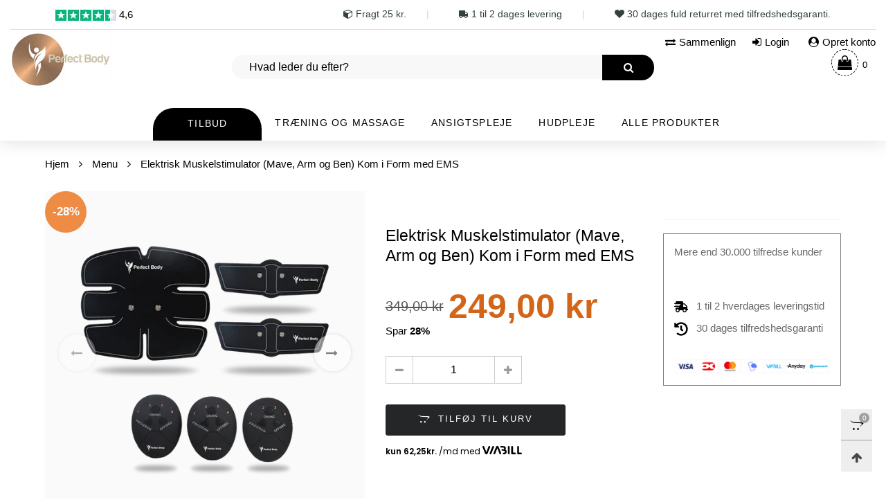

--- FILE ---
content_type: text/html; charset=utf-8
request_url: https://perfect-body.dk/collections/pleje-1/products/mave-arm-og-ben-muskelstimulator-kom-i-form-med-ems-traening
body_size: 42300
content:
<!doctype html>
<!--[if IE 9]> <html class="ie9 no-js" lang="da"> <![endif]-->
<!--[if (gt IE 9)|!(IE)]><!--> <html class="no-js" lang="da"> <!--<![endif]-->
<head>
 <script src='https://tag.heylink.com/f87b5d54-ccc0-46d5-9854-d060b5341ecb/script.js' defer></script> 
 <script src="https://partnertrackshopify.dk/js/register.js" async></script> 
   
<!-- TikTok Pixel Code Start -->
<script>
!function (w, d, t) {
  w.TiktokAnalyticsObject=t;var ttq=w[t]=w[t]||[];ttq.methods=["page","track","identify","instances","debug","on","off","once","ready","alias","group","enableCookie","disableCookie"],ttq.setAndDefer=function(t,e){t[e]=function(){t.push([e].concat(Array.prototype.slice.call(arguments,0)))}};for(var i=0;i<ttq.methods.length;i++)ttq.setAndDefer(ttq,ttq.methods[i]);ttq.instance=function(t){for(var e=ttq._i[t]||[],n=0;n<ttq.methods.length;n++
)ttq.setAndDefer(e,ttq.methods[n]);return e},ttq.load=function(e,n){var i="https://analytics.tiktok.com/i18n/pixel/events.js";ttq._i=ttq._i||{},ttq._i[e]=[],ttq._i[e]._u=i,ttq._t=ttq._t||{},ttq._t[e]=+new Date,ttq._o=ttq._o||{},ttq._o[e]=n||{};n=document.createElement("script");n.type="text/javascript",n.async=!0,n.src=i+"?sdkid="+e+"&lib="+t;e=document.getElementsByTagName("script")[0];e.parentNode.insertBefore(n,e)};


  ttq.load('C349PO7G09FF7S9KS69G');
  ttq.page();
}(window, document, 'ttq');
</script>

<script>
//     TikTok Page View event
    ttq.track('Browse')
</script>
  
<!-- TikTok Pixel Code End -->
  
  
<!-- "snippets/limespot.liquid" was not rendered, the associated app was uninstalled -->
<meta charset="utf-8">
  <meta http-equiv="X-UA-Compatible" content="IE=edge">
  <meta name="viewport" content="width=device-width,initial-scale=1">
  <meta name="theme-color" content="#7796a8">
  <link rel="canonical" href="https://perfect-body.dk/products/mave-arm-og-ben-muskelstimulator-kom-i-form-med-ems-traening"><link rel="shortcut icon" href="//perfect-body.dk/cdn/shop/files/copper-logo-samlet_32x32.png?v=1613558530" type="image/png"><title>Perfect-Body Træning -Mave arm og ben muskelstimulator -I form med EMS
&ndash; Perfect-Body.dk
</title><meta name="description" content="Kom i form hjemme i trygge omgivelser med en ems muskelstimulator. 1-4 dages levering. Slip for fedt på maven, med ems teknologi der stimulerer mave og arm musklerne ved at sende svag strøm gennem nerverne og dermed aktiverer musklerne - den laver alt arbejdet for dig!"><!-- /snippets/social-meta-tags.liquid -->




<meta property="og:site_name" content="Perfect-Body.dk">
<meta property="og:url" content="https://perfect-body.dk/products/mave-arm-og-ben-muskelstimulator-kom-i-form-med-ems-traening">
<meta property="og:title" content="Elektrisk Muskelstimulator (Mave, Arm og Ben) Kom i Form med EMS">
<meta property="og:type" content="product">
<meta property="og:description" content="Kom i form hjemme i trygge omgivelser med en ems muskelstimulator. 1-4 dages levering. Slip for fedt på maven, med ems teknologi der stimulerer mave og arm musklerne ved at sende svag strøm gennem nerverne og dermed aktiverer musklerne - den laver alt arbejdet for dig!">

  <meta property="og:price:amount" content="249,00">
  <meta property="og:price:currency" content="DKK">

<meta property="og:image" content="http://perfect-body.dk/cdn/shop/products/ems-muskelstimulator-saet_1200x1200.png?v=1655450251"><meta property="og:image" content="http://perfect-body.dk/cdn/shop/products/elektrisk-muskelstimulator-mave-arm-og-ben-kom-i-form-med-ems-970459_1200x1200.jpg?v=1655450251"><meta property="og:image" content="http://perfect-body.dk/cdn/shop/products/elektrisk-muskelstimulator-mave-arm-og-ben-kom-i-form-med-ems-939088_1200x1200.jpg?v=1655450251">
<meta property="og:image:secure_url" content="https://perfect-body.dk/cdn/shop/products/ems-muskelstimulator-saet_1200x1200.png?v=1655450251"><meta property="og:image:secure_url" content="https://perfect-body.dk/cdn/shop/products/elektrisk-muskelstimulator-mave-arm-og-ben-kom-i-form-med-ems-970459_1200x1200.jpg?v=1655450251"><meta property="og:image:secure_url" content="https://perfect-body.dk/cdn/shop/products/elektrisk-muskelstimulator-mave-arm-og-ben-kom-i-form-med-ems-939088_1200x1200.jpg?v=1655450251">


  <meta name="twitter:site" content="@perfectbodydk">

<meta name="twitter:card" content="summary_large_image">
<meta name="twitter:title" content="Elektrisk Muskelstimulator (Mave, Arm og Ben) Kom i Form med EMS">
<meta name="twitter:description" content="Kom i form hjemme i trygge omgivelser med en ems muskelstimulator. 1-4 dages levering. Slip for fedt på maven, med ems teknologi der stimulerer mave og arm musklerne ved at sende svag strøm gennem nerverne og dermed aktiverer musklerne - den laver alt arbejdet for dig!">
<style rel="stylesheet">/* devanagari */
@font-face {
  font-family: 'BTfont';
  font-style: normal;
  font-weight: 300;
  font-display: swap;
  src: local('Poppins Light'), local('Poppins-Light'), url(https://fonts.gstatic.com/s/poppins/v5/pxiByp8kv8JHgFVrLDz8Z11lFc-K.woff2) format('woff2');
  unicode-range: U+0900-097F, U+1CD0-1CF6, U+1CF8-1CF9, U+200C-200D, U+20A8, U+20B9, U+25CC, U+A830-A839, U+A8E0-A8FB;
}
/* latin-ext */
@font-face {
  font-family: 'BTfont';
  font-style: normal;
  font-weight: 300;
  font-display: swap;
  src: local('Poppins Light'), local('Poppins-Light'), url(https://fonts.gstatic.com/s/poppins/v5/pxiByp8kv8JHgFVrLDz8Z1JlFc-K.woff2) format('woff2');
  unicode-range: U+0100-024F, U+0259, U+1E00-1EFF, U+2020, U+20A0-20AB, U+20AD-20CF, U+2113, U+2C60-2C7F, U+A720-A7FF;
}
/* latin */
@font-face {
  font-family: 'BTfont';
  font-style: normal;
  font-weight: 300;
  font-display: swap;
  src: local('Poppins Light'), local('Poppins-Light'), url(https://fonts.gstatic.com/s/poppins/v5/pxiByp8kv8JHgFVrLDz8Z1xlFQ.woff2) format('woff2');
  unicode-range: U+0000-00FF, U+0131, U+0152-0153, U+02BB-02BC, U+02C6, U+02DA, U+02DC, U+2000-206F, U+2074, U+20AC, U+2122, U+2191, U+2193, U+2212, U+2215, U+FEFF, U+FFFD;
}
/* devanagari */
@font-face {
  font-family: 'BTfont';
  font-style: normal;
  font-weight: 500;
  font-display: swap;
  src: local('Poppins Medium'), local('Poppins-Medium'), url(https://fonts.gstatic.com/s/poppins/v5/pxiByp8kv8JHgFVrLGT9Z11lFc-K.woff2) format('woff2');
  unicode-range: U+0900-097F, U+1CD0-1CF6, U+1CF8-1CF9, U+200C-200D, U+20A8, U+20B9, U+25CC, U+A830-A839, U+A8E0-A8FB;
}
/* latin-ext */
@font-face {
  font-family: 'BTfont';
  font-style: normal;
  font-weight: 500;
  font-display: swap;
  src: local('Poppins Medium'), local('Poppins-Medium'), url(https://fonts.gstatic.com/s/poppins/v5/pxiByp8kv8JHgFVrLGT9Z1JlFc-K.woff2) format('woff2');
  unicode-range: U+0100-024F, U+0259, U+1E00-1EFF, U+2020, U+20A0-20AB, U+20AD-20CF, U+2113, U+2C60-2C7F, U+A720-A7FF;
}
/* latin */
@font-face {
  font-family: 'BTfont';
  font-style: normal;
  font-weight: 500;
  font-display: swap;
  src: local('Poppins Medium'), local('Poppins-Medium'), url(https://fonts.gstatic.com/s/poppins/v5/pxiByp8kv8JHgFVrLGT9Z1xlFQ.woff2) format('woff2');
  unicode-range: U+0000-00FF, U+0131, U+0152-0153, U+02BB-02BC, U+02C6, U+02DA, U+02DC, U+2000-206F, U+2074, U+20AC, U+2122, U+2191, U+2193, U+2212, U+2215, U+FEFF, U+FFFD;
}
/* devanagari */
@font-face {
  font-family: 'BTfont';
  font-style: normal;
  font-weight: 700;
  font-display: swap;
  src: local('Poppins Bold'), local('Poppins-Bold'), url(https://fonts.gstatic.com/s/poppins/v5/pxiByp8kv8JHgFVrLCz7Z11lFc-K.woff2) format('woff2');
  unicode-range: U+0900-097F, U+1CD0-1CF6, U+1CF8-1CF9, U+200C-200D, U+20A8, U+20B9, U+25CC, U+A830-A839, U+A8E0-A8FB;
}
/* latin-ext */
@font-face {
  font-family: 'BTfont';
  font-style: normal;
  font-weight: 700;
  font-display: swap;
  src: local('Poppins Bold'), local('Poppins-Bold'), url(https://fonts.gstatic.com/s/poppins/v5/pxiByp8kv8JHgFVrLCz7Z1JlFc-K.woff2) format('woff2');
  unicode-range: U+0100-024F, U+0259, U+1E00-1EFF, U+2020, U+20A0-20AB, U+20AD-20CF, U+2113, U+2C60-2C7F, U+A720-A7FF;
}
/* latin */
@font-face {
  font-family: 'BTfont';
  font-style: normal;
  font-weight: 700;
  font-display: swap;
  src: local('Poppins Bold'), local('Poppins-Bold'), url(https://fonts.gstatic.com/s/poppins/v5/pxiByp8kv8JHgFVrLCz7Z1xlFQ.woff2) format('woff2');
  unicode-range: U+0000-00FF, U+0131, U+0152-0153, U+02BB-02BC, U+02C6, U+02DA, U+02DC, U+2000-206F, U+2074, U+20AC, U+2122, U+2191, U+2193, U+2212, U+2215, U+FEFF, U+FFFD;
}.container{margin-right:auto;margin-left:auto;padding-left:15px;padding-right:15px}.container:before,.container:after{content:" ";display:table}.container:after{clear:both}@media (min-width: 768px){.container{width:760px}}@media (min-width: 992px){.container{width:980px}}@media (min-width: 1200px){.container{width:1180px}}.container-fluid{margin-right:auto;margin-left:auto;padding-left:15px;padding-right:15px}.container-fluid:before,.container-fluid:after{content:" ";display:table}.container-fluid:after{clear:both}.row{margin-left:-15px;margin-right:-15px}.row:before,.row:after{content:" ";display:table}.row:after{clear:both}.col-xs-1,.col-sm-1,.col-md-1,.col-lg-1,.col-xs-2,.col-sm-2,.col-md-2,.col-lg-2,.col-xs-3,.col-sm-3,.col-md-3,.col-lg-3,.col-xs-4,.col-sm-4,.col-md-4,.col-lg-4,.col-xs-5,.col-sm-5,.col-md-5,.col-lg-5,.col-xs-6,.col-sm-6,.col-md-6,.col-lg-6,.col-xs-7,.col-sm-7,.col-md-7,.col-lg-7,.col-xs-8,.col-sm-8,.col-md-8,.col-lg-8,.col-xs-9,.col-sm-9,.col-md-9,.col-lg-9,.col-xs-10,.col-sm-10,.col-md-10,.col-lg-10,.col-xs-11,.col-sm-11,.col-md-11,.col-lg-11,.col-xs-12,.col-sm-12,.col-md-12,.col-lg-12{position:relative;min-height:1px;padding-left:15px;padding-right:15px}.col-xs-1,.col-xs-2,.col-xs-3,.col-xs-4,.col-xs-5,.col-xs-6,.col-xs-7,.col-xs-8,.col-xs-9,.col-xs-10,.col-xs-11,.col-xs-12{float:left}.col-xs-1{width:8.33333%}.col-xs-2{width:16.66667%}.col-xs-3{width:25%}.col-xs-4{width:33.33333%}.col-xs-5{width:41.66667%}.col-xs-6{width:50%}.col-xs-7{width:58.33333%}.col-xs-8{width:66.66667%}.col-xs-9{width:75%}.col-xs-10{width:83.33333%}.col-xs-11{width:91.66667%}.col-xs-12{width:100%}.col-xs-pull-0{right:auto}.col-xs-pull-1{right:8.33333%}.col-xs-pull-2{right:16.66667%}.col-xs-pull-3{right:25%}.col-xs-pull-4{right:33.33333%}.col-xs-pull-5{right:41.66667%}.col-xs-pull-6{right:50%}.col-xs-pull-7{right:58.33333%}.col-xs-pull-8{right:66.66667%}.col-xs-pull-9{right:75%}.col-xs-pull-10{right:83.33333%}.col-xs-pull-11{right:91.66667%}.col-xs-pull-12{right:100%}.col-xs-push-0{left:auto}.col-xs-push-1{left:8.33333%}.col-xs-push-2{left:16.66667%}.col-xs-push-3{left:25%}.col-xs-push-4{left:33.33333%}.col-xs-push-5{left:41.66667%}.col-xs-push-6{left:50%}.col-xs-push-7{left:58.33333%}.col-xs-push-8{left:66.66667%}.col-xs-push-9{left:75%}.col-xs-push-10{left:83.33333%}.col-xs-push-11{left:91.66667%}.col-xs-push-12{left:100%}.col-xs-offset-0{margin-left:0%}.col-xs-offset-1{margin-left:8.33333%}.col-xs-offset-2{margin-left:16.66667%}.col-xs-offset-3{margin-left:25%}.col-xs-offset-4{margin-left:33.33333%}.col-xs-offset-5{margin-left:41.66667%}.col-xs-offset-6{margin-left:50%}.col-xs-offset-7{margin-left:58.33333%}.col-xs-offset-8{margin-left:66.66667%}.col-xs-offset-9{margin-left:75%}.col-xs-offset-10{margin-left:83.33333%}.col-xs-offset-11{margin-left:91.66667%}.col-xs-offset-12{margin-left:100%}@media (min-width: 768px){.col-sm-1,.col-sm-2,.col-sm-3,.col-sm-4,.col-sm-5,.col-sm-6,.col-sm-7,.col-sm-8,.col-sm-9,.col-sm-10,.col-sm-11,.col-sm-12{float:left}.col-sm-1{width:8.33333%}.col-sm-2{width:16.66667%}.col-sm-3{width:25%}.col-sm-4{width:33.33333%}.col-sm-5{width:41.66667%}.col-sm-6{width:50%}.col-sm-7{width:58.33333%}.col-sm-8{width:66.66667%}.col-sm-9{width:75%}.col-sm-10{width:83.33333%}.col-sm-11{width:91.66667%}.col-sm-12{width:100%}.col-sm-pull-0{right:auto}.col-sm-pull-1{right:8.33333%}.col-sm-pull-2{right:16.66667%}.col-sm-pull-3{right:25%}.col-sm-pull-4{right:33.33333%}.col-sm-pull-5{right:41.66667%}.col-sm-pull-6{right:50%}.col-sm-pull-7{right:58.33333%}.col-sm-pull-8{right:66.66667%}.col-sm-pull-9{right:75%}.col-sm-pull-10{right:83.33333%}.col-sm-pull-11{right:91.66667%}.col-sm-pull-12{right:100%}.col-sm-push-0{left:auto}.col-sm-push-1{left:8.33333%}.col-sm-push-2{left:16.66667%}.col-sm-push-3{left:25%}.col-sm-push-4{left:33.33333%}.col-sm-push-5{left:41.66667%}.col-sm-push-6{left:50%}.col-sm-push-7{left:58.33333%}.col-sm-push-8{left:66.66667%}.col-sm-push-9{left:75%}.col-sm-push-10{left:83.33333%}.col-sm-push-11{left:91.66667%}.col-sm-push-12{left:100%}.col-sm-offset-0{margin-left:0%}.col-sm-offset-1{margin-left:8.33333%}.col-sm-offset-2{margin-left:16.66667%}.col-sm-offset-3{margin-left:25%}.col-sm-offset-4{margin-left:33.33333%}.col-sm-offset-5{margin-left:41.66667%}.col-sm-offset-6{margin-left:50%}.col-sm-offset-7{margin-left:58.33333%}.col-sm-offset-8{margin-left:66.66667%}.col-sm-offset-9{margin-left:75%}.col-sm-offset-10{margin-left:83.33333%}.col-sm-offset-11{margin-left:91.66667%}.col-sm-offset-12{margin-left:100%}}@media (min-width: 992px){.col-md-1,.col-md-2,.col-md-3,.col-md-4,.col-md-5,.col-md-6,.col-md-7,.col-md-8,.col-md-9,.col-md-10,.col-md-11,.col-md-12{float:left}.col-md-1{width:8.33333%}.col-md-2{width:16.66667%}.col-md-3{width:25%}.col-md-4{width:33.33333%}.col-md-5{width:41.66667%}.col-md-6{width:50%}.col-md-7{width:58.33333%}.col-md-8{width:66.66667%}.col-md-9{width:75%}.col-md-10{width:83.33333%}.col-md-11{width:91.66667%}.col-md-12{width:100%}.col-md-pull-0{right:auto}.col-md-pull-1{right:8.33333%}.col-md-pull-2{right:16.66667%}.col-md-pull-3{right:25%}.col-md-pull-4{right:33.33333%}.col-md-pull-5{right:41.66667%}.col-md-pull-6{right:50%}.col-md-pull-7{right:58.33333%}.col-md-pull-8{right:66.66667%}.col-md-pull-9{right:75%}.col-md-pull-10{right:83.33333%}.col-md-pull-11{right:91.66667%}.col-md-pull-12{right:100%}.col-md-push-0{left:auto}.col-md-push-1{left:8.33333%}.col-md-push-2{left:16.66667%}.col-md-push-3{left:25%}.col-md-push-4{left:33.33333%}.col-md-push-5{left:41.66667%}.col-md-push-6{left:50%}.col-md-push-7{left:58.33333%}.col-md-push-8{left:66.66667%}.col-md-push-9{left:75%}.col-md-push-10{left:83.33333%}.col-md-push-11{left:91.66667%}.col-md-push-12{left:100%}.col-md-offset-0{margin-left:0%}.col-md-offset-1{margin-left:8.33333%}.col-md-offset-2{margin-left:16.66667%}.col-md-offset-3{margin-left:25%}.col-md-offset-4{margin-left:33.33333%}.col-md-offset-5{margin-left:41.66667%}.col-md-offset-6{margin-left:50%}.col-md-offset-7{margin-left:58.33333%}.col-md-offset-8{margin-left:66.66667%}.col-md-offset-9{margin-left:75%}.col-md-offset-10{margin-left:83.33333%}.col-md-offset-11{margin-left:91.66667%}.col-md-offset-12{margin-left:100%}}@media (min-width: 1200px){.col-lg-1,.col-lg-2,.col-lg-3,.col-lg-4,.col-lg-5,.col-lg-6,.col-lg-7,.col-lg-8,.col-lg-9,.col-lg-10,.col-lg-11,.col-lg-12{float:left}.col-lg-1{width:8.33333%}.col-lg-2{width:16.66667%}.col-lg-3{width:25%}.col-lg-4{width:33.33333%}.col-lg-5{width:41.66667%}.col-lg-6{width:50%}.col-lg-7{width:58.33333%}.col-lg-8{width:66.66667%}.col-lg-9{width:75%}.col-lg-10{width:83.33333%}.col-lg-11{width:91.66667%}.col-lg-12{width:100%}.col-lg-pull-0{right:auto}.col-lg-pull-1{right:8.33333%}.col-lg-pull-2{right:16.66667%}.col-lg-pull-3{right:25%}.col-lg-pull-4{right:33.33333%}.col-lg-pull-5{right:41.66667%}.col-lg-pull-6{right:50%}.col-lg-pull-7{right:58.33333%}.col-lg-pull-8{right:66.66667%}.col-lg-pull-9{right:75%}.col-lg-pull-10{right:83.33333%}.col-lg-pull-11{right:91.66667%}.col-lg-pull-12{right:100%}.col-lg-push-0{left:auto}.col-lg-push-1{left:8.33333%}.col-lg-push-2{left:16.66667%}.col-lg-push-3{left:25%}.col-lg-push-4{left:33.33333%}.col-lg-push-5{left:41.66667%}.col-lg-push-6{left:50%}.col-lg-push-7{left:58.33333%}.col-lg-push-8{left:66.66667%}.col-lg-push-9{left:75%}.col-lg-push-10{left:83.33333%}.col-lg-push-11{left:91.66667%}.col-lg-push-12{left:100%}.col-lg-offset-0{margin-left:0%}.col-lg-offset-1{margin-left:8.33333%}.col-lg-offset-2{margin-left:16.66667%}.col-lg-offset-3{margin-left:25%}.col-lg-offset-4{margin-left:33.33333%}.col-lg-offset-5{margin-left:41.66667%}.col-lg-offset-6{margin-left:50%}.col-lg-offset-7{margin-left:58.33333%}.col-lg-offset-8{margin-left:66.66667%}.col-lg-offset-9{margin-left:75%}.col-lg-offset-10{margin-left:83.33333%}.col-lg-offset-11{margin-left:91.66667%}.col-lg-offset-12{margin-left:100%}}.clearfix:before,.clearfix:after{content:" ";display:table}.clearfix:after{clear:both}.center-block{display:block;margin-left:auto;margin-right:auto}.pull-right{float:right !important}.pull-left{float:left !important}.hide{display:none !important}.show{display:block !important}.invisible{visibility:hidden}.text-hide{font:0/0 a;color:transparent;text-shadow:none;background-color:transparent;border:0}.hidden{display:none !important}.affix{position:fixed}@-ms-viewport{width:device-width}.visible-xs{display:none !important}.visible-sm{display:none !important}.visible-md{display:none !important}.visible-lg{display:none !important}.visible-xs-block,.visible-xs-inline,.visible-xs-inline-block,.visible-sm-block,.visible-sm-inline,.visible-sm-inline-block,.visible-md-block,.visible-md-inline,.visible-md-inline-block,.visible-lg-block,.visible-lg-inline,.visible-lg-inline-block{display:none !important}@media (max-width: 767px){.visible-xs{display:block !important}table.visible-xs{display:table !important}tr.visible-xs{display:table-row !important}th.visible-xs,td.visible-xs{display:table-cell !important}}@media (max-width: 767px){.visible-xs-block{display:block !important}}@media (max-width: 767px){.visible-xs-inline{display:inline !important}}@media (max-width: 767px){.visible-xs-inline-block{display:inline-block !important}}@media (min-width: 768px) and (max-width: 991px){.visible-sm{display:block !important}table.visible-sm{display:table !important}tr.visible-sm{display:table-row !important}th.visible-sm,td.visible-sm{display:table-cell !important}}@media (min-width: 768px) and (max-width: 991px){.visible-sm-block{display:block !important}}@media (min-width: 768px) and (max-width: 991px){.visible-sm-inline{display:inline !important}}@media (min-width: 768px) and (max-width: 991px){.visible-sm-inline-block{display:inline-block !important}}@media (min-width: 992px) and (max-width: 1199px){.visible-md{display:block !important}table.visible-md{display:table !important}tr.visible-md{display:table-row !important}th.visible-md,td.visible-md{display:table-cell !important}}@media (min-width: 992px) and (max-width: 1199px){.visible-md-block{display:block !important}}@media (min-width: 992px) and (max-width: 1199px){.visible-md-inline{display:inline !important}}@media (min-width: 992px) and (max-width: 1199px){.visible-md-inline-block{display:inline-block !important}}@media (min-width: 1200px){.visible-lg{display:block !important}table.visible-lg{display:table !important}tr.visible-lg{display:table-row !important}th.visible-lg,td.visible-lg{display:table-cell !important}}@media (min-width: 1200px){.visible-lg-block{display:block !important}}@media (min-width: 1200px){.visible-lg-inline{display:inline !important}}@media (min-width: 1200px){.visible-lg-inline-block{display:inline-block !important}}@media (max-width: 767px){.hidden-xs{display:none !important}}@media (min-width: 768px) and (max-width: 991px){.hidden-sm{display:none !important}}@media (min-width: 992px) and (max-width: 1199px){.hidden-md{display:none !important}}@media (min-width: 1200px){.hidden-lg{display:none !important}}.visible-print{display:none !important}@media print{.visible-print{display:block !important}table.visible-print{display:table !important}tr.visible-print{display:table-row !important}th.visible-print,td.visible-print{display:table-cell !important}}.visible-print-block{display:none !important}@media print{.visible-print-block{display:block !important}}.visible-print-inline{display:none !important}@media print{.visible-print-inline{display:inline !important}}.visible-print-inline-block{display:none !important}@media print{.visible-print-inline-block{display:inline-block !important}}@media print{.hidden-print{display:none !important}}*{-webkit-box-sizing:border-box;box-sizing:border-box}*:before,*:after{-webkit-box-sizing:border-box;box-sizing:border-box}html{-ms-text-size-adjust:100%;-webkit-text-size-adjust:100%;-webkit-tap-highlight-color:rgba(0,0,0,0)}body{font-family:BTfont,sans-serif;font-size:15px;font-weight:300;background:#ffffff;color:#272727;margin:0;line-height:1.55em}body a{color:#000}.row:before,.row:after{display:block}a{text-decoration:none}a:focus,a:active,a:hover{background:none;outline:none !important;text-decoration:none !important}a:focus,a:active,a:not(.button) a:hover{border:none}select{-webkit-appearance:none;-moz-appearance:none;appearance:none}select,input{border-radius:0}select:focus,select:active,input:focus,input:active{outline:none}ul>li{list-style:none}.db{display:block}i{font-size:100%}.dib{display:inline-block}.por{position:relative}.text-left{text-align:left}.text-right{text-align:right}.text-center{text-align:center}.w100{width:100%}.h100{height:100%}.hide-in-loading{display:none}.grid__item.banner-item{margin-bottom:0}.list--inline{padding:0;margin:0}.list--inline li{display:inline-block;margin-bottom:0;vertical-align:middle}.center-abs{left:0;right:0;margin-left:auto;margin-right:auto}h1,h2,h3,h4,h5,h6,.h1,.h2,.h3,.h4,.h5,.h6{line-height:1.3em;font-weight:500;color:inherit}.h1,h1{font-size:36px}.h2,h2{font-size:30px}.h3,h3{font-size:24px}.h4,h4{font-size:18px}.h5,h5{font-size:14px}.h6,h6{font-size:12px}.page-title{padding-bottom:20px;margin-top:0}@media (min-width: 1920px){.container-fluid{padding-left:115px;padding-right:115px}.container{width:1440px}}@media (min-width: 2300px){.container{width:1920px}}.lazyloading.op1{opacity:1;filter:alpha(opacity=100);-ms-filter:"progid:DXImageTransform.Microsoft.Alpha(Opacity=$v2)"}@media (max-width: 767px){.fs-mb{font-size:13px}}@media (min-width: 992px){.footer__linklist--bottom li{display:inline-block}}.show-in-sticky{display:none}.col-xs-20{width:20%}@media (min-width: 768px){.col-sm-20{width:20%}}@media (min-width: 992px){.col-md-20{width:20%}}@media (min-width: 1200px){.col-lg-20{width:20%}}.grid{display:-ms-flex;display:-webkit-box;display:-ms-flexbox;display:flex;-webkit-box-orient:horizontal;-webkit-box-direction:normal;-ms-flex-flow:row wrap;flex-flow:row wrap;margin:-10px;width:calc(100% + 10px*2);-ms-flex-wrap:wrap;flex-wrap:wrap}@media (min-width: 768px){.grid{width:calc(100% + 15px*2);margin:-15px}}.grid--wide{margin-left:0 !important;margin-right:0 !important;width:100%}.grid__item{outline:none;padding:10px}@media (min-width: 768px){.grid__item{padding:15px}}@media (min-width: 768px){.grid__item--big{display:-ms-flex;display:-webkit-box;display:-ms-flexbox;display:flex;-webkit-box-orient:horizontal;-webkit-box-direction:normal;-ms-flex-flow:row wrap;flex-flow:row wrap}.grid__item--big .item__top{-webkit-box-flex:1;-ms-flex-positive:1;flex-grow:1}}.grid__item__inner{display:-ms-flex;display:-webkit-box;display:-ms-flexbox;display:flex;-webkit-box-orient:vertical;-webkit-box-direction:normal;-ms-flex-direction:column;flex-direction:column}.grid__item__top{-webkit-box-flex:1;-ms-flex-positive:1;flex-grow:1}.grid--small .grid__item{width:20%}.grid--medium .grid__item{width:25%}.grid--large .grid__item{width:33.33%}.grid--very-large .grid__item{width:50%}.grid--full .grid__item{width:100%}@media (max-width: 767px){[class*="grid--"] .grid__item{width:50%}.grid--full .grid__item,.grid--full-mobile .grid__item{width:100%}.grid--very-large:not(.use-touch-mobile) .grid__item:last-child{margin-bottom:0}.grid--very-large:not(.use-slider) .grid__item:last-child{margin-bottom:0}.use-touch-mobile .grid__item{width:60%;min-width:60%}.use-touch-mobile.grid--full .grid__item,.use-touch-mobile.grid--very-large .grid__item{width:75%;min-width:75%}}.item__name{display:block;padding-top:10px}@media (max-width: 767px){.item__name{white-space:normal}}@media (max-width: 1199px){.item__actions{position:static;margin-top:7px}}.product-price{display:block}.no-gutter{padding-left:0 !important;padding-right:0 !important}.no-gutter--left{padding-left:0 !important}.no-gutter--right{padding-right:0 !important}.gutter-bottom{padding-bottom:20px}.gutter-top{padding-top:20px}.gutter-ele-bottom{padding-bottom:10px}.gutter-ele-top{padding-top:10px}.distance-top-ele{margin-top:10px}.distance-bottom-ele{margin-bottom:10px}.big-gutter-top{padding-top:50px}.big-gutter-bottom{padding-bottom:50px}@media (max-width: 767px){.big-gutter-top{padding-top:25px}.big-gutter-bottom{padding-bottom:25px}}.position-static{position:static}.no-gutter-top{padding-top:0 !important}@media (min-width: 768px){.no-gutter-left-tb{padding-left:0}.no-gutter-right-tb{padding-right:0}.gutter-ele-top-tb{padding-top:10px}.gutter-ele-bottom-tb{padding-bottom:10px}}@media (max-width: 991px){.gutter-ele-top-tbs{padding-top:10px}.gutter-ele-bottom-tbs{padding-bottom:10px}}@media (max-width: 767px){.no-gutter-left-mb{padding-left:0}.no-gutter-right-mb{padding-right:0}.gutter-ele-top-mb{padding-top:10px}.gutter-ele-bottom-mb{padding-bottom:10px}}.nav-tabs{-ms-flex-flow:nowrap !important;flex-flow:nowrap !important;-moz-justify-content:flex-start;-ms-justify-content:flex-start;-webkit-box-pack:start;-ms-flex-pack:start;justify-content:flex-start;border-bottom:none !important;overflow-x:auto;overflow-y:hidden;white-space:nowrap;-webkit-box-shadow:none;box-shadow:none;max-width:100%;margin-bottom:20px !important;-webkit-overflow-scrolling:touch;-moz-overflow-scrolling:touch;-ms-overflow-scrolling:touch;-webkit-overflow-scrolling:touch}@media (max-width: 1199px){.nav-tabs{-moz-justify-content:flex-start;-ms-justify-content:flex-start;-webkit-box-pack:start;-ms-flex-pack:start;justify-content:flex-start}}@media (min-width: 768px){.nav-tabs{margin-left:-15px;margin-right:-15px;margin-bottom:50px !important}}.nav-tab-item:after{content:"";position:absolute;top:0;right:0;width:1px;height:60%;border-left:2px solid #ddd;bottom:0;margin:auto 0;z-index:1}.nav-tab-item:last-child:after{display:none}.nav-tab-item.active>a,.nav-tab-item:hover>a,.nav-tab-item:focus>a{color:#222222;background:none !important}.nav-tab-item>a{font-size:15px;color:#cfcbcb;padding:0 25px !important}@media (min-width: 768px){.nav-tab-item{padding:0 15px}.nav-tab-item.active>a,.nav-tab-item:hover>a,.nav-tab-item:focus>a{color:#ffffff;background-color:#000000 !important}.nav-tab-item:after{display:none}.nav-tab-item a{padding:9px 32px !important;font-size:15px;color:#222222;border:1px solid #ddd;border-radius:19px;background-color:rgba(0,0,0,0)}}.tab-content>.tab-pane{display:none}.tab-content>.active{display:block}.effect-hover{position:relative}.effect-hover__content{position:absolute;z-index:1;-webkit-transition:ease all 0.5s;transition:ease all 0.5s;visibility:hidden;opacity:0;filter:alpha(opacity=0);-ms-filter:"progid:DXImageTransform.Microsoft.Alpha(Opacity=$v2)"}.button{-ms-flex-align:center;-moz-align-items:center;-ms-align-items:center;-o-align-items:center;-webkit-box-align:center;align-items:center;-moz-justify-content:center;-ms-justify-content:center;-webkit-box-pack:center;-ms-flex-pack:center;justify-content:center;font-size:14px;padding:7px 17px;border-width:2px;font-weight:400;letter-spacing:2px;-webkit-transition:ease all 0.5s;transition:ease all 0.5s;text-align:center;text-transform:uppercase;border-radius:0}.button i{padding-right:5px}.button--wide{padding:10px 30px}.button--rad{border-radius:30px}.button--icon i{padding:0 !important}@media (max-width: 767px){.use-touch-mobile{display:-ms-flex;display:-webkit-box;display:-ms-flexbox;display:flex;-webkit-box-orient:horizontal;-webkit-box-direction:normal;-ms-flex-flow:row wrap;flex-flow:row wrap;-ms-flex-flow:row nowrap !important;flex-flow:row nowrap !important;white-space:nowrap;-webkit-overflow-scrolling:touch;-moz-overflow-scrolling:touch;-ms-overflow-scrolling:touch;-webkit-overflow-scrolling:touch;scroll-behavior:smooth;-webkit-scroll-behavior:smooth;overflow-x:auto;-webkit-backface-visibility:hidden;backface-visibility:hidden;-webkit-transform:translateZ(0);overflow-y:hidden}.use-touch-mobile::-webkit-scrollbar{display:none}}@media (min-width: 768px){.ov-slider-tb{display:none}.use-slider:not(.slick-initialized){overflow:hidden}}@media (max-width: 767px){.ov-slider-mb{display:none}}.item__media{position:relative}.pg__thumbs{margin:0 -5px;width:calc(100% + 10px)}.item__media__sub{position:absolute;bottom:-15px;z-index:1;left:0}@media (max-width: 1199px){.item__media__sub{display:none}}@media (min-width: 1200px){.item__media__sub{visibility:hidden;opacity:0;filter:alpha(opacity=0);-ms-filter:"progid:DXImageTransform.Microsoft.Alpha(Opacity=$v2)";-webkit-transition:ease all 0.5s;transition:ease all 0.5s}}.pg__thumbs--single{position:inherit}.pg__thumbs--small .pg__thumb{width:10%}.pg__thumbs--large .pg__thumb{width:20%}.pg__thumb{padding:10px 5px 0}.pg__thumb__link{display:block;width:100%}@media (min-width: 992px){.pg__thumbs--slider-vertical{margin-left:0;margin-right:0}.pg__thumbs--slider-vertical .pg__thumb{width:100%;padding-left:0;padding-right:0}}@-webkit-keyframes spin{0%{-webkit-transform:rotate(0deg);transform:rotate(0deg)}100%{-webkit-transform:rotate(360deg);transform:rotate(360deg)}}@keyframes spin{0%{-webkit-transform:rotate(0deg);transform:rotate(0deg)}100%{-webkit-transform:rotate(360deg);transform:rotate(360deg)}}.lazyload,[data-lazy]{text-indent:-9999px}.lazyload,.lazyloading{opacity:0}.loading,.lazyload,.lazyloaded{opacity:1;-webkit-transition:2s cubic-bezier(0.215, 0.61, 0.355, 1);transition:2s cubic-bezier(0.215, 0.61, 0.355, 1)}.loading{display:block;position:relative;overflow:hidden}.loading:after{content:'';color:#fff;font-size:20px;display:block;width:30px;height:30px;border-radius:50%;border:2px solid #222;border-right-color:transparent;-webkit-animation:spin 2s linear infinite;animation:spin 2s linear infinite;position:absolute;top:0;left:0;right:0;bottom:0;margin:auto;z-index:0}@supports (-ms-ime-align: auto){.loading:after{display:none !important}}.header__wrap{-ms-flex-align:stretch;-moz-align-items:stretch;-ms-align-items:stretch;-o-align-items:stretch;-webkit-box-align:stretch;align-items:stretch}.header__links--flex{-ms-flex-align:center;-moz-align-items:center;-ms-align-items:center;-o-align-items:center;-webkit-box-align:center;align-items:center;-moz-justify-content:flex-end;-ms-justify-content:flex-end;-webkit-box-pack:end;-ms-flex-pack:end;justify-content:flex-end}@media (max-width: 991px){.header__links{-moz-justify-content:flex-start;-ms-justify-content:flex-start;-webkit-box-pack:start;-ms-flex-pack:start;justify-content:flex-start}}.header__link{padding:0 12px}@media (max-width: 991px){.header__link{color:#222;font-size:21px}}.mobile-nav-bar{font-size:21px;color:#222}.mobile-nav{padding:15px}@media (max-width: 991px){.cart-number{position:absolute;top:-7px;right:0;padding:3px;border-radius:50%;background-color:#a0a0a0;width:20px;height:20px;vertical-align:middle;font-size:13px;color:#ffffff !important}}.nav__item__label{display:inline-block;*display:inline;zoom:1;position:absolute;top:-15px;vertical-align:top;right:0;text-transform:capitalize;font-size:10px;white-space:nowrap;padding:3px 7px;line-height:11px;border-radius:10px}.link-list__item__link{position:relative}.section__title{font-size:27px;color:#000000;line-height:1.2;font-weight:500}@media (max-width: 767px){.section__title{font-size:25px;text-align:center}}.section__sub-title{font-size:13px;color:#000000;padding-top:40px}@media (max-width: 767px){.section__sub-title{font-size:11px}}.section__heading{padding-bottom:60px}@media (max-width: 767px){.section__heading{padding-bottom:45px}}.section__heading--with-sub{padding-bottom:30px}@media (min-width: 768px){.section__heading--with-sub{padding-bottom:45px}}.section__title__highline{color:#90bc60}.section__heading--tabs-inline .nav-tabs{margin-bottom:0 !important}@media (max-width: 991px){.section__heading--tabs-inline .section__title{width:100%}.section__heading--tabs-inline .nav-tabs{padding-top:60px;margin-bottom:-10px !important}.section__heading--tabs-inline .nav-tabs--with-sub{padding-top:45px;margin-bottom:5px !important}}@media (max-width: 767px){.section__heading--tabs-inline .nav-tabs{padding-top:45px;margin-bottom:-25px !important}.section__heading--tabs-inline .nav-tabs--with-sub{padding-top:30px;margin-bottom:-10px !important}}.item__name{font-size:16px;color:#000000;line-height:1.55em;font-weight:100}@media (max-width: 767px){.item__info{white-space:normal}}.pg__option{color:#000000}.product-price__sold-out,.product-price__sale{padding-left:7px;padding-right:7px}.product-price__price{color:#000000;font-size:16px;font-weight:500}s.product-price__price{color:#e67625;font-size:16px;font-weight:300}.item__vendor{margin-top:10px}@media (max-width: 767px){.item__vendor{display:none}}.pg__price-review{margin-top:5px;-moz-justify-content:space-around;-ms-justify-content:space-around;-ms-flex-pack:distribute;justify-content:space-around;-ms-flex-align:center;-moz-align-items:center;-ms-align-items:center;-o-align-items:center;-webkit-box-align:center;align-items:center}.pg__option__values{line-height:1}.pg__option__values--swatch{margin-left:-7px;margin-right:-7px}.pg__option__label{font-weight:600;min-width:80px;padding-right:5px;text-align:left;text-transform:uppercase}.pg__option__value{border:1px solid #ccc;padding:0 13px 0 10px;display:inline-block;background:transparent;width:100%;white-space:nowrap;text-overflow:ellipsis;padding-bottom:5px}.swatch__item{width:auto;min-width:30px;height:30px;line-height:30px;margin:1px 7px;padding:0 5px;border:1px solid #ccc;display:inline-block;white-space:nowrap;overflow:hidden}.swatch__item.disabled{opacity:.3;filter:alpha(opacity=30);-ms-filter:"progid:DXImageTransform.Microsoft.Alpha(Opacity=$v2)";pointer-events:none}.swatch__item.selected,.swatch__item:hover,.swatch__item:focus{border:1px solid #333}.swatch__item--color{width:30px;background-size:cover;border:1px solid #ccc;position:relative;padding:0}.swatch__item--color:after{position:absolute;top:0;right:0;bottom:0;left:0;content:'';font-family:'FontAwesome'}.swatch__item--color:hover,.swatch__item--color:focus,.swatch__item--color.selected{background-size:cover}.swatch__item--color:hover:after,.swatch__item--color:focus:after,.swatch__item--color.selected:after{content:'\f00c'}.swatch__item--single{min-width:50px;height:50px;line-height:50px}.swatch__item--single.swatch__item--color{width:50px}.qty-box{position:relative}.qty-box__ctrl{position:absolute;top:0;background:#fff;border:1px solid #ccc;height:100%;width:30px;color:#999;padding:2px}.qty-box__ctrl--descrease{left:0}.qty-box__ctrl--increase{right:0}.qty-box__input{border:1px solid #ccc}@media (min-width: 992px){.pg__thumbs--slider-vertical{margin-top:-10px;margin-bottom:0;width:100% !important;height:calc(100% - 50px)}.slick-arrow--single-thumbs-vertical{margin:0 auto !important}.slick-arrow--single-thumbs-vertical.slick-prev span:before{content:'\e5ce'}.slick-arrow--single-thumbs-vertical.slick-next span:before{content:'\e5cf'}}.product-single__small-buttons{position:absolute;top:15px;right:15px;z-index:1;width:34px}.product-single__small-buttons>a{width:34px;height:34px;line-height:34px;padding:0}@media (max-width: 767px){.product-single__photos__row{margin:0}}.sizechart-table{width:100%}.pg__info{padding-bottom:10px}@media (max-width: 767px){.product-single__thumbs-wrap{padding-left:15px;padding-right:15px}}.slick-slider{position:relative;display:block;-webkit-box-sizing:border-box;box-sizing:border-box;-webkit-touch-callout:none;-webkit-user-select:none;-moz-user-select:none;-ms-user-select:none;user-select:none;-ms-touch-action:pan-y;touch-action:pan-y;-webkit-tap-highlight-color:transparent}.slick-list{position:relative;overflow:hidden;display:block;margin:0;padding:0;width:100%}.slick-list:focus{outline:none}.slick-list.dragging{cursor:pointer}.slick-slider .slick-track,.slick-slider .slick-list{-webkit-transform:translate3d(0, 0, 0);transform:translate3d(0, 0, 0)}.slick-slide{float:left;height:100%;min-height:1px;display:none}[dir="rtl"] .slick-slide{float:right}.slick-slide img{display:block;width:100%}.slick-slide.slick-loading img{display:none}.slick-slide.dragging img{pointer-events:none}.slick-initialized .slick-slide{display:block}.slick-loading .slick-slide{visibility:hidden}.slick-vertical .slick-slide{display:block;height:auto;border:1px solid transparent}.slick-slide:not(.slick-active) .lazyload{display:none}.slick-arrow span:before{visibility:hidden}.f-right{float:right}@media (max-width: 767px){.f-right{float:none}}.f-left{float:left}.flex{display:-ms-flex;display:-webkit-box;display:-ms-flexbox;display:flex;-webkit-box-orient:horizontal;-webkit-box-direction:normal;-ms-flex-flow:row wrap;flex-flow:row wrap}.flex-wrap{-ms-flex-wrap:wrap;flex-wrap:wrap}.flex-align-hoz{-moz-justify-content:center;-ms-justify-content:center;-webkit-box-pack:center;-ms-flex-pack:center;justify-content:center}.flex-align-ver{-ms-flex-align:center;-moz-align-items:center;-ms-align-items:center;-o-align-items:center;-webkit-box-align:center;align-items:center}.flex-align-space-between{-moz-justify-content:space-between;-ms-justify-content:space-between;-webkit-box-pack:justify;-ms-flex-pack:justify;justify-content:space-between}.clearfix{clear:both}.lh1{line-height:1}.ver-sub{vertical-align:baseline}.banner-item__text{height:-webkit-fit-content;height:-moz-fit-content;height:fit-content}.bt-dropdown__content{visibility:hidden;opacity:0;filter:alpha(opacity=0);-ms-filter:"progid:DXImageTransform.Microsoft.Alpha(Opacity=$v2)";display:none}input[type="search"]{-webkit-appearance:none !important}.search__input{height:35px;line-height:35px;padding:0 5px;margin:0;border:1px solid #ccc;border-radius:0;-webkit-box-shadow:none;box-shadow:none}.search__submit{height:calc(35px + 2px);line-height:calc(35px + 2px);width:calc(35px + 4px);padding:0;margin:0;vertical-align:top}.pg__lbs{position:absolute;top:0;left:0}.lb-item{margin-bottom:5px}.lb-item__content{padding:5px 7px;font-size:13px;line-height:15px;display:block;font-weight:bold}.pg__countdown{position:absolute;font-weight:500;background:rgba(255,255,255,0.7);bottom:0;left:0;width:100%}.rte img,.rte iframe{max-width:100%}.rte li{list-style:inherit}.img-container{display:block;clear:both;position:relative;min-height:1px;width:100%;height:100%}.img-abs{margin:0 auto;position:absolute;top:0}.img-responsive{display:block;max-width:100%;height:auto}.breadcrumbs__slash{padding:0 7px}@media (min-width: 768px){.breadcrumbs__slash{padding:0 10px}}.breadcrumbs__list{white-space:nowrap;text-overflow:ellipsis;max-width:100%;overflow:hidden}.link-list__item{margin-bottom:17px}@media (max-width: 991px){.link-list__item:first-child{margin-top:17px}.link-list__item:first-child.level0{margin-top:0}}.link-list__item:last-child{margin-bottom:0}.link-list--nav .link-list__item__dropdown{opacity:0;filter:alpha(opacity=0);-ms-filter:"progid:DXImageTransform.Microsoft.Alpha(Opacity=$v2)";visibility:hidden;pointer-events:none}.currency-switcher--inline ul{margin:0 -15px}.currency-switcher--inline a{padding:0 15px;position:relative}.currency-switcher--inline a:after{content:'';width:1px;height:100%;position:absolute;top:0;right:0;background:#cfcfcf}.currency-switcher--inline ul>li:last-child a:after{display:none}
.breadcrumbs__border-dot{white-space:nowrap;text-overflow:ellipsis;max-width:100%;overflow:hidden}@media (min-width: 992px){.breadcrumbs__border-dot{padding:20px;border:1px dashed #ddd;margin-top:-30px;background:#ffffff}.breadcrumbs__name--inside-image{color:#ffffff !important}}@media (max-width: 991px){.breadcrumbs__inner{padding:0 !important}.breadcrumbs__border-dot:not(.breadcrumbs__rtl){float:left !important}}.breadcrumbs li{vertical-align:unset}.breadcrumbs li:last-child a{color:#a0a0a0;cursor:text}@media (max-width: 991px){.breadcrumbs>div{border-top:none !important}}
@media (min-width: 992px){.pg__tabs-wrap{background-color:#f7f7f7;margin:60px 0}.nav-tab-item--single.active>a,.nav-tab-item--single:hover>a,.nav-tab-item--single:focus>a{background-color:#222222 !important;color:#ffffff;border-color:transparent}.nav-tab-item--single a{background-color:transparent;border-color:#ddd;color:#000}}
</style>
<style rel="stylesheet" media="all and (min-width:992px)">.nav__item__dropdown{opacity:0;filter:alpha(opacity=0);-ms-filter:"progid:DXImageTransform.Microsoft.Alpha(Opacity=$v2)";visibility:hidden;position:absolute}.nav__item{position:static;float:left;width:auto;padding:11px 16px;-webkit-box-align:center;-ms-flex-align:center;align-items:center;border-bottom:2px solid transparent}.nav__item>a{font-size:16px;position:relative;font-weight:300;line-height:unset}@media (min-width: 1200px){.nav__item{padding-left:23px;padding-right:23px}.nav__item>a{padding:0;font-size:17px}}.main-nav>ul{margin:0 -15px}.header--style3{width:100%;height:auto;padding-bottom:0;z-index:2;background:#fff;color:#000}.header__links__left,.header__links__right{margin-left:-12px;margin-right:-12px}.header__links--bkg{background:#222}.header__link{font-size:21px;color:#000}.header__link--top{padding-top:7px;padding-bottom:7px;font-size:15px;color:#fff}.header__link--top i{padding-right:5px}.search__input--desktop{color:#000}.search__input--desktop::-webkit-input-placeholder{color:#000}.search__input--desktop::-moz-placeholder{color:#000}.search__input--desktop:-ms-input-placeholder{color:#000}.search__input--desktop:-moz-placeholder{color:#000}
  
</style><script>
  window.lazySizesConfig = window.lazySizesConfig || {};
  window.lazySizesConfig['data-widths'] =  [180, 360, 540, 720, 900, 1080, 1296, 1512, 1728, 2048];var theme = {
    strings: {
      addToCart: "Tilføj til kurv",
      soldOut: "Udsolgt",
      unavailable: "Ikke tilgængelig",
      showMore: "Vis mere",
      showLess: "Vis mindre",
      addressError: "Fejl ved søgning af denne adresse",
      addressNoResults: "Ingen resultater for den adresse",
      addressQueryLimit: "Du har overskredet Google API-brugsgrænsen. Overvej at opgradere til en \u003ca href=\"https:\/\/developers.google.com\/maps\/premium\/usage-limits\"\u003ePremium Plan\u003c\/a\u003e.",
      authError: "Der opstod et problem med godkendelse af din Google Maps-konto.",
      addCartMsg: "product_title er blevet tilføjet til kurven.",
      upsellTitle: "Du vil måske også kunne lide disse produkter"
    },
    cartNumber: 0,
    cartAction: "redirect",
    cartTerms: false,
    cartTermsUrl: null,
    moneyFormat: "\u003cspan class=\"money\"\u003e{{amount_with_comma_separator}} kr\u003c\/span\u003e",
    enableProductGroupImages : true,
    groupOptionName: 'color',
    currencyServices: ['https://ipinfo.io/json'],
    favicon: {
      enable: true,
      pos: "up",
      bkgColor: "#000",
      textColor: "#fff"
    },
    libs: {
      "photoswipe": {
        "css": ["//perfect-body.dk/cdn/shop/t/32/assets/photoswipe.css?v=141757233215576230921675679833","//perfect-body.dk/cdn/shop/t/32/assets/photoswipe-default-skin.css?v=1076866869276905351675679833"],
        "js": "//perfect-body.dk/cdn/shop/t/32/assets/bt-photoswipe.min.js?v=161738133116105279151675679833"
      },
      "lightgallery": {
        "css": ["//perfect-body.dk/cdn/shop/t/32/assets/lightgallery.scss.css?v=141644402192904366871700817717"],
        "js": "//perfect-body.dk/cdn/shop/t/32/assets/bt-lightgallery.min.js?v=146598080825006262481675679833"
      },
      "modalvideo": {
        "css": ["//perfect-body.dk/cdn/shop/t/32/assets/modal-video.min.css?v=181548571557970817371675679833"],
        "js": "//perfect-body.dk/cdn/shop/t/32/assets/jquery-modal-video.min.js?v=26874498530096680501675679833"
      },
      "recommendedProducts": {
        "css": ["//perfect-body.dk/cdn/shop/t/32/assets/recommended-products.scss.css?v=3162186005065211521675679833"]
      },
      "googleMaps": {
        "css": ["//perfect-body.dk/cdn/shop/t/32/assets/google-maps.scss.css?v=734523720118289701675767299"]
      },
      "newsletterPopup": {
        "css": ["//perfect-body.dk/cdn/shop/t/32/assets/newsletter-popup.scss.css?v=1737916718681025961675679833"]
      }
    },
    review: {
      enable: true,
      app: "product_review"
    },
    searchSuggest: {
      enable: true,
      limit: "10"
    },
    enableCookieConsent: true,
    enableNewsPopup: false,
    enableRecommendedProducts: true
  };
  var enableCurrencyConverter = false;
  var enableCurrencyAuto = false;
  var currencyFormat = 'money_format';
  var shopCurrency = 'DKK';
  var defaultCurrency = 'DKK';
  var cookieCurrency;
  var currencyFormat1 = "{{amount_with_comma_separator}} DKK";
  var currencyFormat2 = "{{amount_with_comma_separator}} kr";

  var upsellRandom = false;
  var rtl = false;

  document.documentElement.className = document.documentElement.className.replace('no-js', 'js');</script><!--[if (gt IE 9)|!(IE)]><!--><script src="//perfect-body.dk/cdn/shop/t/32/assets/lazysizes.js?v=122300732826435302781675679833" async="async"></script><!--<![endif]-->
  <!--[if lte IE 9]><script src="//perfect-body.dk/cdn/shop/t/32/assets/lazysizes.min.js?v=11629"></script><![endif]-->
  <!--[if (gt IE 9)|!(IE)]><!--><script src="//perfect-body.dk/cdn/shop/t/32/assets/vendor.min.js?v=31215562188158649281675679833" defer="defer"></script><!--<![endif]-->
  <!--[if lte IE 9]><script src="//perfect-body.dk/cdn/shop/t/32/assets/vendor.min.js?v=31215562188158649281675679833"></script><![endif]--><!--[if (gt IE 9)|!(IE)]><!--><script src="//perfect-body.dk/cdn/shop/t/32/assets/bt-application.min.js?v=171827535055121379451675679833" defer="defer"></script><!--<![endif]-->
  <!--[if lte IE 9]><script src="//perfect-body.dk/cdn/shop/t/32/assets/bt-application.min.js?v=171827535055121379451675679833"></script><![endif]-->







<script>window.performance && window.performance.mark && window.performance.mark('shopify.content_for_header.start');</script><meta name="google-site-verification" content="1oMR1ICBG6NG3_nIccRnyV3iOqt_40Z8oR8_Dm30Yz4">
<meta id="shopify-digital-wallet" name="shopify-digital-wallet" content="/24338739/digital_wallets/dialog">
<meta name="shopify-checkout-api-token" content="4abb9aeaf1b1296b9a28463e6a1484d4">
<link rel="alternate" type="application/json+oembed" href="https://perfect-body.dk/products/mave-arm-og-ben-muskelstimulator-kom-i-form-med-ems-traening.oembed">
<script async="async" src="/checkouts/internal/preloads.js?locale=da-DK"></script>
<link rel="preconnect" href="https://shop.app" crossorigin="anonymous">
<script async="async" src="https://shop.app/checkouts/internal/preloads.js?locale=da-DK&shop_id=24338739" crossorigin="anonymous"></script>
<script id="apple-pay-shop-capabilities" type="application/json">{"shopId":24338739,"countryCode":"DK","currencyCode":"DKK","merchantCapabilities":["supports3DS"],"merchantId":"gid:\/\/shopify\/Shop\/24338739","merchantName":"Perfect-Body.dk","requiredBillingContactFields":["postalAddress","email","phone"],"requiredShippingContactFields":["postalAddress","email","phone"],"shippingType":"shipping","supportedNetworks":["visa","maestro","masterCard","amex"],"total":{"type":"pending","label":"Perfect-Body.dk","amount":"1.00"},"shopifyPaymentsEnabled":true,"supportsSubscriptions":true}</script>
<script id="shopify-features" type="application/json">{"accessToken":"4abb9aeaf1b1296b9a28463e6a1484d4","betas":["rich-media-storefront-analytics"],"domain":"perfect-body.dk","predictiveSearch":true,"shopId":24338739,"locale":"da"}</script>
<script>var Shopify = Shopify || {};
Shopify.shop = "perfect-body-dk.myshopify.com";
Shopify.locale = "da";
Shopify.currency = {"active":"DKK","rate":"1.0"};
Shopify.country = "DK";
Shopify.theme = {"name":"6\/02-23 - Bt-boss-jewelry","id":136553201915,"schema_name":"Boss Jewelry","schema_version":"1.0.0","theme_store_id":null,"role":"main"};
Shopify.theme.handle = "null";
Shopify.theme.style = {"id":null,"handle":null};
Shopify.cdnHost = "perfect-body.dk/cdn";
Shopify.routes = Shopify.routes || {};
Shopify.routes.root = "/";</script>
<script type="module">!function(o){(o.Shopify=o.Shopify||{}).modules=!0}(window);</script>
<script>!function(o){function n(){var o=[];function n(){o.push(Array.prototype.slice.apply(arguments))}return n.q=o,n}var t=o.Shopify=o.Shopify||{};t.loadFeatures=n(),t.autoloadFeatures=n()}(window);</script>
<script>
  window.ShopifyPay = window.ShopifyPay || {};
  window.ShopifyPay.apiHost = "shop.app\/pay";
  window.ShopifyPay.redirectState = null;
</script>
<script id="shop-js-analytics" type="application/json">{"pageType":"product"}</script>
<script defer="defer" async type="module" src="//perfect-body.dk/cdn/shopifycloud/shop-js/modules/v2/client.init-shop-cart-sync_ByjAFD2B.da.esm.js"></script>
<script defer="defer" async type="module" src="//perfect-body.dk/cdn/shopifycloud/shop-js/modules/v2/chunk.common_D-UimmQe.esm.js"></script>
<script defer="defer" async type="module" src="//perfect-body.dk/cdn/shopifycloud/shop-js/modules/v2/chunk.modal_C_zrfWbZ.esm.js"></script>
<script type="module">
  await import("//perfect-body.dk/cdn/shopifycloud/shop-js/modules/v2/client.init-shop-cart-sync_ByjAFD2B.da.esm.js");
await import("//perfect-body.dk/cdn/shopifycloud/shop-js/modules/v2/chunk.common_D-UimmQe.esm.js");
await import("//perfect-body.dk/cdn/shopifycloud/shop-js/modules/v2/chunk.modal_C_zrfWbZ.esm.js");

  window.Shopify.SignInWithShop?.initShopCartSync?.({"fedCMEnabled":true,"windoidEnabled":true});

</script>
<script>
  window.Shopify = window.Shopify || {};
  if (!window.Shopify.featureAssets) window.Shopify.featureAssets = {};
  window.Shopify.featureAssets['shop-js'] = {"shop-cart-sync":["modules/v2/client.shop-cart-sync_qz5uXrN8.da.esm.js","modules/v2/chunk.common_D-UimmQe.esm.js","modules/v2/chunk.modal_C_zrfWbZ.esm.js"],"init-fed-cm":["modules/v2/client.init-fed-cm_D_N3sqvD.da.esm.js","modules/v2/chunk.common_D-UimmQe.esm.js","modules/v2/chunk.modal_C_zrfWbZ.esm.js"],"shop-cash-offers":["modules/v2/client.shop-cash-offers_DhVW52AO.da.esm.js","modules/v2/chunk.common_D-UimmQe.esm.js","modules/v2/chunk.modal_C_zrfWbZ.esm.js"],"shop-login-button":["modules/v2/client.shop-login-button_Bz65kmm8.da.esm.js","modules/v2/chunk.common_D-UimmQe.esm.js","modules/v2/chunk.modal_C_zrfWbZ.esm.js"],"pay-button":["modules/v2/client.pay-button_DnrmL6jh.da.esm.js","modules/v2/chunk.common_D-UimmQe.esm.js","modules/v2/chunk.modal_C_zrfWbZ.esm.js"],"shop-button":["modules/v2/client.shop-button_DB0cg2eC.da.esm.js","modules/v2/chunk.common_D-UimmQe.esm.js","modules/v2/chunk.modal_C_zrfWbZ.esm.js"],"avatar":["modules/v2/client.avatar_BTnouDA3.da.esm.js"],"init-windoid":["modules/v2/client.init-windoid_Chj1FYNy.da.esm.js","modules/v2/chunk.common_D-UimmQe.esm.js","modules/v2/chunk.modal_C_zrfWbZ.esm.js"],"init-shop-for-new-customer-accounts":["modules/v2/client.init-shop-for-new-customer-accounts_uX0xi2qL.da.esm.js","modules/v2/client.shop-login-button_Bz65kmm8.da.esm.js","modules/v2/chunk.common_D-UimmQe.esm.js","modules/v2/chunk.modal_C_zrfWbZ.esm.js"],"init-shop-email-lookup-coordinator":["modules/v2/client.init-shop-email-lookup-coordinator_DwZPtK8d.da.esm.js","modules/v2/chunk.common_D-UimmQe.esm.js","modules/v2/chunk.modal_C_zrfWbZ.esm.js"],"init-shop-cart-sync":["modules/v2/client.init-shop-cart-sync_ByjAFD2B.da.esm.js","modules/v2/chunk.common_D-UimmQe.esm.js","modules/v2/chunk.modal_C_zrfWbZ.esm.js"],"shop-toast-manager":["modules/v2/client.shop-toast-manager_BMA2g2Ij.da.esm.js","modules/v2/chunk.common_D-UimmQe.esm.js","modules/v2/chunk.modal_C_zrfWbZ.esm.js"],"init-customer-accounts":["modules/v2/client.init-customer-accounts_Ke9RQP0f.da.esm.js","modules/v2/client.shop-login-button_Bz65kmm8.da.esm.js","modules/v2/chunk.common_D-UimmQe.esm.js","modules/v2/chunk.modal_C_zrfWbZ.esm.js"],"init-customer-accounts-sign-up":["modules/v2/client.init-customer-accounts-sign-up_D7dx6-OC.da.esm.js","modules/v2/client.shop-login-button_Bz65kmm8.da.esm.js","modules/v2/chunk.common_D-UimmQe.esm.js","modules/v2/chunk.modal_C_zrfWbZ.esm.js"],"shop-follow-button":["modules/v2/client.shop-follow-button_DEtekCxG.da.esm.js","modules/v2/chunk.common_D-UimmQe.esm.js","modules/v2/chunk.modal_C_zrfWbZ.esm.js"],"checkout-modal":["modules/v2/client.checkout-modal_HipNIzHn.da.esm.js","modules/v2/chunk.common_D-UimmQe.esm.js","modules/v2/chunk.modal_C_zrfWbZ.esm.js"],"shop-login":["modules/v2/client.shop-login_CMPbvEnf.da.esm.js","modules/v2/chunk.common_D-UimmQe.esm.js","modules/v2/chunk.modal_C_zrfWbZ.esm.js"],"lead-capture":["modules/v2/client.lead-capture_COiqWsoF.da.esm.js","modules/v2/chunk.common_D-UimmQe.esm.js","modules/v2/chunk.modal_C_zrfWbZ.esm.js"],"payment-terms":["modules/v2/client.payment-terms_BSW28YRI.da.esm.js","modules/v2/chunk.common_D-UimmQe.esm.js","modules/v2/chunk.modal_C_zrfWbZ.esm.js"]};
</script>
<script>(function() {
  var isLoaded = false;
  function asyncLoad() {
    if (isLoaded) return;
    isLoaded = true;
    var urls = ["https:\/\/image-optimizer.salessquad.co.uk\/scripts\/tiny_img_not_found_notifier_c1a842fcb5e4f9d54e7ddbb38eea1c50.js?shop=perfect-body-dk.myshopify.com","https:\/\/cdn-bundler.nice-team.net\/app\/js\/bundler.js?shop=perfect-body-dk.myshopify.com","https:\/\/cdn.shopify.com\/s\/files\/1\/0184\/4255\/1360\/files\/quicklink.v2.min.js?v=1619661100\u0026shop=perfect-body-dk.myshopify.com","https:\/\/mt.tryjumbo.com\/shops\/3115\/script_c4ccc4e11e7fbf4ff12ab5f5a44ffead.js?shop=perfect-body-dk.myshopify.com","https:\/\/cdn1.profitmetrics.io\/9592C7BF521736EB\/shopify-bundle.js?shop=perfect-body-dk.myshopify.com","https:\/\/static.klaviyo.com\/onsite\/js\/QcFRBD\/klaviyo.js?company_id=QcFRBD\u0026shop=perfect-body-dk.myshopify.com"];
    for (var i = 0; i < urls.length; i++) {
      var s = document.createElement('script');
      s.type = 'text/javascript';
      s.async = true;
      s.src = urls[i];
      var x = document.getElementsByTagName('script')[0];
      x.parentNode.insertBefore(s, x);
    }
  };
  if(window.attachEvent) {
    window.attachEvent('onload', asyncLoad);
  } else {
    window.addEventListener('load', asyncLoad, false);
  }
})();</script>
<script id="__st">var __st={"a":24338739,"offset":3600,"reqid":"aa096da8-c50c-47b9-a5e7-b9e4ac56f079-1769476793","pageurl":"perfect-body.dk\/collections\/pleje-1\/products\/mave-arm-og-ben-muskelstimulator-kom-i-form-med-ems-traening","u":"b8b445cc7a95","p":"product","rtyp":"product","rid":1923473047642};</script>
<script>window.ShopifyPaypalV4VisibilityTracking = true;</script>
<script id="captcha-bootstrap">!function(){'use strict';const t='contact',e='account',n='new_comment',o=[[t,t],['blogs',n],['comments',n],[t,'customer']],c=[[e,'customer_login'],[e,'guest_login'],[e,'recover_customer_password'],[e,'create_customer']],r=t=>t.map((([t,e])=>`form[action*='/${t}']:not([data-nocaptcha='true']) input[name='form_type'][value='${e}']`)).join(','),a=t=>()=>t?[...document.querySelectorAll(t)].map((t=>t.form)):[];function s(){const t=[...o],e=r(t);return a(e)}const i='password',u='form_key',d=['recaptcha-v3-token','g-recaptcha-response','h-captcha-response',i],f=()=>{try{return window.sessionStorage}catch{return}},m='__shopify_v',_=t=>t.elements[u];function p(t,e,n=!1){try{const o=window.sessionStorage,c=JSON.parse(o.getItem(e)),{data:r}=function(t){const{data:e,action:n}=t;return t[m]||n?{data:e,action:n}:{data:t,action:n}}(c);for(const[e,n]of Object.entries(r))t.elements[e]&&(t.elements[e].value=n);n&&o.removeItem(e)}catch(o){console.error('form repopulation failed',{error:o})}}const l='form_type',E='cptcha';function T(t){t.dataset[E]=!0}const w=window,h=w.document,L='Shopify',v='ce_forms',y='captcha';let A=!1;((t,e)=>{const n=(g='f06e6c50-85a8-45c8-87d0-21a2b65856fe',I='https://cdn.shopify.com/shopifycloud/storefront-forms-hcaptcha/ce_storefront_forms_captcha_hcaptcha.v1.5.2.iife.js',D={infoText:'Beskyttet af hCaptcha',privacyText:'Beskyttelse af persondata',termsText:'Vilkår'},(t,e,n)=>{const o=w[L][v],c=o.bindForm;if(c)return c(t,g,e,D).then(n);var r;o.q.push([[t,g,e,D],n]),r=I,A||(h.body.append(Object.assign(h.createElement('script'),{id:'captcha-provider',async:!0,src:r})),A=!0)});var g,I,D;w[L]=w[L]||{},w[L][v]=w[L][v]||{},w[L][v].q=[],w[L][y]=w[L][y]||{},w[L][y].protect=function(t,e){n(t,void 0,e),T(t)},Object.freeze(w[L][y]),function(t,e,n,w,h,L){const[v,y,A,g]=function(t,e,n){const i=e?o:[],u=t?c:[],d=[...i,...u],f=r(d),m=r(i),_=r(d.filter((([t,e])=>n.includes(e))));return[a(f),a(m),a(_),s()]}(w,h,L),I=t=>{const e=t.target;return e instanceof HTMLFormElement?e:e&&e.form},D=t=>v().includes(t);t.addEventListener('submit',(t=>{const e=I(t);if(!e)return;const n=D(e)&&!e.dataset.hcaptchaBound&&!e.dataset.recaptchaBound,o=_(e),c=g().includes(e)&&(!o||!o.value);(n||c)&&t.preventDefault(),c&&!n&&(function(t){try{if(!f())return;!function(t){const e=f();if(!e)return;const n=_(t);if(!n)return;const o=n.value;o&&e.removeItem(o)}(t);const e=Array.from(Array(32),(()=>Math.random().toString(36)[2])).join('');!function(t,e){_(t)||t.append(Object.assign(document.createElement('input'),{type:'hidden',name:u})),t.elements[u].value=e}(t,e),function(t,e){const n=f();if(!n)return;const o=[...t.querySelectorAll(`input[type='${i}']`)].map((({name:t})=>t)),c=[...d,...o],r={};for(const[a,s]of new FormData(t).entries())c.includes(a)||(r[a]=s);n.setItem(e,JSON.stringify({[m]:1,action:t.action,data:r}))}(t,e)}catch(e){console.error('failed to persist form',e)}}(e),e.submit())}));const S=(t,e)=>{t&&!t.dataset[E]&&(n(t,e.some((e=>e===t))),T(t))};for(const o of['focusin','change'])t.addEventListener(o,(t=>{const e=I(t);D(e)&&S(e,y())}));const B=e.get('form_key'),M=e.get(l),P=B&&M;t.addEventListener('DOMContentLoaded',(()=>{const t=y();if(P)for(const e of t)e.elements[l].value===M&&p(e,B);[...new Set([...A(),...v().filter((t=>'true'===t.dataset.shopifyCaptcha))])].forEach((e=>S(e,t)))}))}(h,new URLSearchParams(w.location.search),n,t,e,['guest_login'])})(!0,!0)}();</script>
<script integrity="sha256-4kQ18oKyAcykRKYeNunJcIwy7WH5gtpwJnB7kiuLZ1E=" data-source-attribution="shopify.loadfeatures" defer="defer" src="//perfect-body.dk/cdn/shopifycloud/storefront/assets/storefront/load_feature-a0a9edcb.js" crossorigin="anonymous"></script>
<script crossorigin="anonymous" defer="defer" src="//perfect-body.dk/cdn/shopifycloud/storefront/assets/shopify_pay/storefront-65b4c6d7.js?v=20250812"></script>
<script data-source-attribution="shopify.dynamic_checkout.dynamic.init">var Shopify=Shopify||{};Shopify.PaymentButton=Shopify.PaymentButton||{isStorefrontPortableWallets:!0,init:function(){window.Shopify.PaymentButton.init=function(){};var t=document.createElement("script");t.src="https://perfect-body.dk/cdn/shopifycloud/portable-wallets/latest/portable-wallets.da.js",t.type="module",document.head.appendChild(t)}};
</script>
<script data-source-attribution="shopify.dynamic_checkout.buyer_consent">
  function portableWalletsHideBuyerConsent(e){var t=document.getElementById("shopify-buyer-consent"),n=document.getElementById("shopify-subscription-policy-button");t&&n&&(t.classList.add("hidden"),t.setAttribute("aria-hidden","true"),n.removeEventListener("click",e))}function portableWalletsShowBuyerConsent(e){var t=document.getElementById("shopify-buyer-consent"),n=document.getElementById("shopify-subscription-policy-button");t&&n&&(t.classList.remove("hidden"),t.removeAttribute("aria-hidden"),n.addEventListener("click",e))}window.Shopify?.PaymentButton&&(window.Shopify.PaymentButton.hideBuyerConsent=portableWalletsHideBuyerConsent,window.Shopify.PaymentButton.showBuyerConsent=portableWalletsShowBuyerConsent);
</script>
<script data-source-attribution="shopify.dynamic_checkout.cart.bootstrap">document.addEventListener("DOMContentLoaded",(function(){function t(){return document.querySelector("shopify-accelerated-checkout-cart, shopify-accelerated-checkout")}if(t())Shopify.PaymentButton.init();else{new MutationObserver((function(e,n){t()&&(Shopify.PaymentButton.init(),n.disconnect())})).observe(document.body,{childList:!0,subtree:!0})}}));
</script>
<link id="shopify-accelerated-checkout-styles" rel="stylesheet" media="screen" href="https://perfect-body.dk/cdn/shopifycloud/portable-wallets/latest/accelerated-checkout-backwards-compat.css" crossorigin="anonymous">
<style id="shopify-accelerated-checkout-cart">
        #shopify-buyer-consent {
  margin-top: 1em;
  display: inline-block;
  width: 100%;
}

#shopify-buyer-consent.hidden {
  display: none;
}

#shopify-subscription-policy-button {
  background: none;
  border: none;
  padding: 0;
  text-decoration: underline;
  font-size: inherit;
  cursor: pointer;
}

#shopify-subscription-policy-button::before {
  box-shadow: none;
}

      </style>

<script>window.performance && window.performance.mark && window.performance.mark('shopify.content_for_header.end');</script>
<script src="https://my.anyday.io/webshopPriceTag/anyday-price-tag-da-es2015.js" type="module" async></script>
<link href="https://monorail-edge.shopifysvc.com" rel="dns-prefetch">
<script>(function(){if ("sendBeacon" in navigator && "performance" in window) {try {var session_token_from_headers = performance.getEntriesByType('navigation')[0].serverTiming.find(x => x.name == '_s').description;} catch {var session_token_from_headers = undefined;}var session_cookie_matches = document.cookie.match(/_shopify_s=([^;]*)/);var session_token_from_cookie = session_cookie_matches && session_cookie_matches.length === 2 ? session_cookie_matches[1] : "";var session_token = session_token_from_headers || session_token_from_cookie || "";function handle_abandonment_event(e) {var entries = performance.getEntries().filter(function(entry) {return /monorail-edge.shopifysvc.com/.test(entry.name);});if (!window.abandonment_tracked && entries.length === 0) {window.abandonment_tracked = true;var currentMs = Date.now();var navigation_start = performance.timing.navigationStart;var payload = {shop_id: 24338739,url: window.location.href,navigation_start,duration: currentMs - navigation_start,session_token,page_type: "product"};window.navigator.sendBeacon("https://monorail-edge.shopifysvc.com/v1/produce", JSON.stringify({schema_id: "online_store_buyer_site_abandonment/1.1",payload: payload,metadata: {event_created_at_ms: currentMs,event_sent_at_ms: currentMs}}));}}window.addEventListener('pagehide', handle_abandonment_event);}}());</script>
<script id="web-pixels-manager-setup">(function e(e,d,r,n,o){if(void 0===o&&(o={}),!Boolean(null===(a=null===(i=window.Shopify)||void 0===i?void 0:i.analytics)||void 0===a?void 0:a.replayQueue)){var i,a;window.Shopify=window.Shopify||{};var t=window.Shopify;t.analytics=t.analytics||{};var s=t.analytics;s.replayQueue=[],s.publish=function(e,d,r){return s.replayQueue.push([e,d,r]),!0};try{self.performance.mark("wpm:start")}catch(e){}var l=function(){var e={modern:/Edge?\/(1{2}[4-9]|1[2-9]\d|[2-9]\d{2}|\d{4,})\.\d+(\.\d+|)|Firefox\/(1{2}[4-9]|1[2-9]\d|[2-9]\d{2}|\d{4,})\.\d+(\.\d+|)|Chrom(ium|e)\/(9{2}|\d{3,})\.\d+(\.\d+|)|(Maci|X1{2}).+ Version\/(15\.\d+|(1[6-9]|[2-9]\d|\d{3,})\.\d+)([,.]\d+|)( \(\w+\)|)( Mobile\/\w+|) Safari\/|Chrome.+OPR\/(9{2}|\d{3,})\.\d+\.\d+|(CPU[ +]OS|iPhone[ +]OS|CPU[ +]iPhone|CPU IPhone OS|CPU iPad OS)[ +]+(15[._]\d+|(1[6-9]|[2-9]\d|\d{3,})[._]\d+)([._]\d+|)|Android:?[ /-](13[3-9]|1[4-9]\d|[2-9]\d{2}|\d{4,})(\.\d+|)(\.\d+|)|Android.+Firefox\/(13[5-9]|1[4-9]\d|[2-9]\d{2}|\d{4,})\.\d+(\.\d+|)|Android.+Chrom(ium|e)\/(13[3-9]|1[4-9]\d|[2-9]\d{2}|\d{4,})\.\d+(\.\d+|)|SamsungBrowser\/([2-9]\d|\d{3,})\.\d+/,legacy:/Edge?\/(1[6-9]|[2-9]\d|\d{3,})\.\d+(\.\d+|)|Firefox\/(5[4-9]|[6-9]\d|\d{3,})\.\d+(\.\d+|)|Chrom(ium|e)\/(5[1-9]|[6-9]\d|\d{3,})\.\d+(\.\d+|)([\d.]+$|.*Safari\/(?![\d.]+ Edge\/[\d.]+$))|(Maci|X1{2}).+ Version\/(10\.\d+|(1[1-9]|[2-9]\d|\d{3,})\.\d+)([,.]\d+|)( \(\w+\)|)( Mobile\/\w+|) Safari\/|Chrome.+OPR\/(3[89]|[4-9]\d|\d{3,})\.\d+\.\d+|(CPU[ +]OS|iPhone[ +]OS|CPU[ +]iPhone|CPU IPhone OS|CPU iPad OS)[ +]+(10[._]\d+|(1[1-9]|[2-9]\d|\d{3,})[._]\d+)([._]\d+|)|Android:?[ /-](13[3-9]|1[4-9]\d|[2-9]\d{2}|\d{4,})(\.\d+|)(\.\d+|)|Mobile Safari.+OPR\/([89]\d|\d{3,})\.\d+\.\d+|Android.+Firefox\/(13[5-9]|1[4-9]\d|[2-9]\d{2}|\d{4,})\.\d+(\.\d+|)|Android.+Chrom(ium|e)\/(13[3-9]|1[4-9]\d|[2-9]\d{2}|\d{4,})\.\d+(\.\d+|)|Android.+(UC? ?Browser|UCWEB|U3)[ /]?(15\.([5-9]|\d{2,})|(1[6-9]|[2-9]\d|\d{3,})\.\d+)\.\d+|SamsungBrowser\/(5\.\d+|([6-9]|\d{2,})\.\d+)|Android.+MQ{2}Browser\/(14(\.(9|\d{2,})|)|(1[5-9]|[2-9]\d|\d{3,})(\.\d+|))(\.\d+|)|K[Aa][Ii]OS\/(3\.\d+|([4-9]|\d{2,})\.\d+)(\.\d+|)/},d=e.modern,r=e.legacy,n=navigator.userAgent;return n.match(d)?"modern":n.match(r)?"legacy":"unknown"}(),u="modern"===l?"modern":"legacy",c=(null!=n?n:{modern:"",legacy:""})[u],f=function(e){return[e.baseUrl,"/wpm","/b",e.hashVersion,"modern"===e.buildTarget?"m":"l",".js"].join("")}({baseUrl:d,hashVersion:r,buildTarget:u}),m=function(e){var d=e.version,r=e.bundleTarget,n=e.surface,o=e.pageUrl,i=e.monorailEndpoint;return{emit:function(e){var a=e.status,t=e.errorMsg,s=(new Date).getTime(),l=JSON.stringify({metadata:{event_sent_at_ms:s},events:[{schema_id:"web_pixels_manager_load/3.1",payload:{version:d,bundle_target:r,page_url:o,status:a,surface:n,error_msg:t},metadata:{event_created_at_ms:s}}]});if(!i)return console&&console.warn&&console.warn("[Web Pixels Manager] No Monorail endpoint provided, skipping logging."),!1;try{return self.navigator.sendBeacon.bind(self.navigator)(i,l)}catch(e){}var u=new XMLHttpRequest;try{return u.open("POST",i,!0),u.setRequestHeader("Content-Type","text/plain"),u.send(l),!0}catch(e){return console&&console.warn&&console.warn("[Web Pixels Manager] Got an unhandled error while logging to Monorail."),!1}}}}({version:r,bundleTarget:l,surface:e.surface,pageUrl:self.location.href,monorailEndpoint:e.monorailEndpoint});try{o.browserTarget=l,function(e){var d=e.src,r=e.async,n=void 0===r||r,o=e.onload,i=e.onerror,a=e.sri,t=e.scriptDataAttributes,s=void 0===t?{}:t,l=document.createElement("script"),u=document.querySelector("head"),c=document.querySelector("body");if(l.async=n,l.src=d,a&&(l.integrity=a,l.crossOrigin="anonymous"),s)for(var f in s)if(Object.prototype.hasOwnProperty.call(s,f))try{l.dataset[f]=s[f]}catch(e){}if(o&&l.addEventListener("load",o),i&&l.addEventListener("error",i),u)u.appendChild(l);else{if(!c)throw new Error("Did not find a head or body element to append the script");c.appendChild(l)}}({src:f,async:!0,onload:function(){if(!function(){var e,d;return Boolean(null===(d=null===(e=window.Shopify)||void 0===e?void 0:e.analytics)||void 0===d?void 0:d.initialized)}()){var d=window.webPixelsManager.init(e)||void 0;if(d){var r=window.Shopify.analytics;r.replayQueue.forEach((function(e){var r=e[0],n=e[1],o=e[2];d.publishCustomEvent(r,n,o)})),r.replayQueue=[],r.publish=d.publishCustomEvent,r.visitor=d.visitor,r.initialized=!0}}},onerror:function(){return m.emit({status:"failed",errorMsg:"".concat(f," has failed to load")})},sri:function(e){var d=/^sha384-[A-Za-z0-9+/=]+$/;return"string"==typeof e&&d.test(e)}(c)?c:"",scriptDataAttributes:o}),m.emit({status:"loading"})}catch(e){m.emit({status:"failed",errorMsg:(null==e?void 0:e.message)||"Unknown error"})}}})({shopId: 24338739,storefrontBaseUrl: "https://perfect-body.dk",extensionsBaseUrl: "https://extensions.shopifycdn.com/cdn/shopifycloud/web-pixels-manager",monorailEndpoint: "https://monorail-edge.shopifysvc.com/unstable/produce_batch",surface: "storefront-renderer",enabledBetaFlags: ["2dca8a86"],webPixelsConfigList: [{"id":"1085702487","configuration":"{\"config\":\"{\\\"pixel_id\\\":\\\"AW-978750492\\\",\\\"target_country\\\":\\\"DK\\\",\\\"gtag_events\\\":[{\\\"type\\\":\\\"search\\\",\\\"action_label\\\":\\\"AW-978750492\\\/rzgPCJyu6ZUBEJyY2tID\\\"},{\\\"type\\\":\\\"begin_checkout\\\",\\\"action_label\\\":\\\"AW-978750492\\\/dUqqCJmu6ZUBEJyY2tID\\\"},{\\\"type\\\":\\\"view_item\\\",\\\"action_label\\\":[\\\"AW-978750492\\\/PomaCJut6ZUBEJyY2tID\\\",\\\"MC-LJSDPS6P50\\\"]},{\\\"type\\\":\\\"purchase\\\",\\\"action_label\\\":[\\\"AW-978750492\\\/4SFWCJit6ZUBEJyY2tID\\\",\\\"MC-LJSDPS6P50\\\"]},{\\\"type\\\":\\\"page_view\\\",\\\"action_label\\\":[\\\"AW-978750492\\\/gesPCJWt6ZUBEJyY2tID\\\",\\\"MC-LJSDPS6P50\\\"]},{\\\"type\\\":\\\"add_payment_info\\\",\\\"action_label\\\":\\\"AW-978750492\\\/pqbwCJ-u6ZUBEJyY2tID\\\"},{\\\"type\\\":\\\"add_to_cart\\\",\\\"action_label\\\":\\\"AW-978750492\\\/KuR_CJ6t6ZUBEJyY2tID\\\"}],\\\"enable_monitoring_mode\\\":false}\"}","eventPayloadVersion":"v1","runtimeContext":"OPEN","scriptVersion":"b2a88bafab3e21179ed38636efcd8a93","type":"APP","apiClientId":1780363,"privacyPurposes":[],"dataSharingAdjustments":{"protectedCustomerApprovalScopes":["read_customer_address","read_customer_email","read_customer_name","read_customer_personal_data","read_customer_phone"]}},{"id":"455803223","configuration":"{\"pixel_id\":\"1000181720038191\",\"pixel_type\":\"facebook_pixel\",\"metaapp_system_user_token\":\"-\"}","eventPayloadVersion":"v1","runtimeContext":"OPEN","scriptVersion":"ca16bc87fe92b6042fbaa3acc2fbdaa6","type":"APP","apiClientId":2329312,"privacyPurposes":["ANALYTICS","MARKETING","SALE_OF_DATA"],"dataSharingAdjustments":{"protectedCustomerApprovalScopes":["read_customer_address","read_customer_email","read_customer_name","read_customer_personal_data","read_customer_phone"]}},{"id":"3178747","configuration":"{\"pixelId\":\"cf9fd431-a51e-4dc7-84ea-29fb2809d795\"}","eventPayloadVersion":"v1","runtimeContext":"STRICT","scriptVersion":"c119f01612c13b62ab52809eb08154bb","type":"APP","apiClientId":2556259,"privacyPurposes":["ANALYTICS","MARKETING","SALE_OF_DATA"],"dataSharingAdjustments":{"protectedCustomerApprovalScopes":["read_customer_address","read_customer_email","read_customer_name","read_customer_personal_data","read_customer_phone"]}},{"id":"shopify-app-pixel","configuration":"{}","eventPayloadVersion":"v1","runtimeContext":"STRICT","scriptVersion":"0450","apiClientId":"shopify-pixel","type":"APP","privacyPurposes":["ANALYTICS","MARKETING"]},{"id":"shopify-custom-pixel","eventPayloadVersion":"v1","runtimeContext":"LAX","scriptVersion":"0450","apiClientId":"shopify-pixel","type":"CUSTOM","privacyPurposes":["ANALYTICS","MARKETING"]}],isMerchantRequest: false,initData: {"shop":{"name":"Perfect-Body.dk","paymentSettings":{"currencyCode":"DKK"},"myshopifyDomain":"perfect-body-dk.myshopify.com","countryCode":"DK","storefrontUrl":"https:\/\/perfect-body.dk"},"customer":null,"cart":null,"checkout":null,"productVariants":[{"price":{"amount":249.0,"currencyCode":"DKK"},"product":{"title":"Elektrisk Muskelstimulator (Mave, Arm og Ben) Kom i Form med EMS","vendor":"Perfect-Body","id":"1923473047642","untranslatedTitle":"Elektrisk Muskelstimulator (Mave, Arm og Ben) Kom i Form med EMS","url":"\/products\/mave-arm-og-ben-muskelstimulator-kom-i-form-med-ems-traening","type":"Træning og vægttab"},"id":"31374480441434","image":{"src":"\/\/perfect-body.dk\/cdn\/shop\/products\/ems-muskelstimulator-saet.png?v=1655450251"},"sku":"009","title":"Default Title","untranslatedTitle":"Default Title"}],"purchasingCompany":null},},"https://perfect-body.dk/cdn","fcfee988w5aeb613cpc8e4bc33m6693e112",{"modern":"","legacy":""},{"shopId":"24338739","storefrontBaseUrl":"https:\/\/perfect-body.dk","extensionBaseUrl":"https:\/\/extensions.shopifycdn.com\/cdn\/shopifycloud\/web-pixels-manager","surface":"storefront-renderer","enabledBetaFlags":"[\"2dca8a86\"]","isMerchantRequest":"false","hashVersion":"fcfee988w5aeb613cpc8e4bc33m6693e112","publish":"custom","events":"[[\"page_viewed\",{}],[\"product_viewed\",{\"productVariant\":{\"price\":{\"amount\":249.0,\"currencyCode\":\"DKK\"},\"product\":{\"title\":\"Elektrisk Muskelstimulator (Mave, Arm og Ben) Kom i Form med EMS\",\"vendor\":\"Perfect-Body\",\"id\":\"1923473047642\",\"untranslatedTitle\":\"Elektrisk Muskelstimulator (Mave, Arm og Ben) Kom i Form med EMS\",\"url\":\"\/products\/mave-arm-og-ben-muskelstimulator-kom-i-form-med-ems-traening\",\"type\":\"Træning og vægttab\"},\"id\":\"31374480441434\",\"image\":{\"src\":\"\/\/perfect-body.dk\/cdn\/shop\/products\/ems-muskelstimulator-saet.png?v=1655450251\"},\"sku\":\"009\",\"title\":\"Default Title\",\"untranslatedTitle\":\"Default Title\"}}]]"});</script><script>
  window.ShopifyAnalytics = window.ShopifyAnalytics || {};
  window.ShopifyAnalytics.meta = window.ShopifyAnalytics.meta || {};
  window.ShopifyAnalytics.meta.currency = 'DKK';
  var meta = {"product":{"id":1923473047642,"gid":"gid:\/\/shopify\/Product\/1923473047642","vendor":"Perfect-Body","type":"Træning og vægttab","handle":"mave-arm-og-ben-muskelstimulator-kom-i-form-med-ems-traening","variants":[{"id":31374480441434,"price":24900,"name":"Elektrisk Muskelstimulator (Mave, Arm og Ben) Kom i Form med EMS","public_title":null,"sku":"009"}],"remote":false},"page":{"pageType":"product","resourceType":"product","resourceId":1923473047642,"requestId":"aa096da8-c50c-47b9-a5e7-b9e4ac56f079-1769476793"}};
  for (var attr in meta) {
    window.ShopifyAnalytics.meta[attr] = meta[attr];
  }
</script>
<script class="analytics">
  (function () {
    var customDocumentWrite = function(content) {
      var jquery = null;

      if (window.jQuery) {
        jquery = window.jQuery;
      } else if (window.Checkout && window.Checkout.$) {
        jquery = window.Checkout.$;
      }

      if (jquery) {
        jquery('body').append(content);
      }
    };

    var hasLoggedConversion = function(token) {
      if (token) {
        return document.cookie.indexOf('loggedConversion=' + token) !== -1;
      }
      return false;
    }

    var setCookieIfConversion = function(token) {
      if (token) {
        var twoMonthsFromNow = new Date(Date.now());
        twoMonthsFromNow.setMonth(twoMonthsFromNow.getMonth() + 2);

        document.cookie = 'loggedConversion=' + token + '; expires=' + twoMonthsFromNow;
      }
    }

    var trekkie = window.ShopifyAnalytics.lib = window.trekkie = window.trekkie || [];
    if (trekkie.integrations) {
      return;
    }
    trekkie.methods = [
      'identify',
      'page',
      'ready',
      'track',
      'trackForm',
      'trackLink'
    ];
    trekkie.factory = function(method) {
      return function() {
        var args = Array.prototype.slice.call(arguments);
        args.unshift(method);
        trekkie.push(args);
        return trekkie;
      };
    };
    for (var i = 0; i < trekkie.methods.length; i++) {
      var key = trekkie.methods[i];
      trekkie[key] = trekkie.factory(key);
    }
    trekkie.load = function(config) {
      trekkie.config = config || {};
      trekkie.config.initialDocumentCookie = document.cookie;
      var first = document.getElementsByTagName('script')[0];
      var script = document.createElement('script');
      script.type = 'text/javascript';
      script.onerror = function(e) {
        var scriptFallback = document.createElement('script');
        scriptFallback.type = 'text/javascript';
        scriptFallback.onerror = function(error) {
                var Monorail = {
      produce: function produce(monorailDomain, schemaId, payload) {
        var currentMs = new Date().getTime();
        var event = {
          schema_id: schemaId,
          payload: payload,
          metadata: {
            event_created_at_ms: currentMs,
            event_sent_at_ms: currentMs
          }
        };
        return Monorail.sendRequest("https://" + monorailDomain + "/v1/produce", JSON.stringify(event));
      },
      sendRequest: function sendRequest(endpointUrl, payload) {
        // Try the sendBeacon API
        if (window && window.navigator && typeof window.navigator.sendBeacon === 'function' && typeof window.Blob === 'function' && !Monorail.isIos12()) {
          var blobData = new window.Blob([payload], {
            type: 'text/plain'
          });

          if (window.navigator.sendBeacon(endpointUrl, blobData)) {
            return true;
          } // sendBeacon was not successful

        } // XHR beacon

        var xhr = new XMLHttpRequest();

        try {
          xhr.open('POST', endpointUrl);
          xhr.setRequestHeader('Content-Type', 'text/plain');
          xhr.send(payload);
        } catch (e) {
          console.log(e);
        }

        return false;
      },
      isIos12: function isIos12() {
        return window.navigator.userAgent.lastIndexOf('iPhone; CPU iPhone OS 12_') !== -1 || window.navigator.userAgent.lastIndexOf('iPad; CPU OS 12_') !== -1;
      }
    };
    Monorail.produce('monorail-edge.shopifysvc.com',
      'trekkie_storefront_load_errors/1.1',
      {shop_id: 24338739,
      theme_id: 136553201915,
      app_name: "storefront",
      context_url: window.location.href,
      source_url: "//perfect-body.dk/cdn/s/trekkie.storefront.a804e9514e4efded663580eddd6991fcc12b5451.min.js"});

        };
        scriptFallback.async = true;
        scriptFallback.src = '//perfect-body.dk/cdn/s/trekkie.storefront.a804e9514e4efded663580eddd6991fcc12b5451.min.js';
        first.parentNode.insertBefore(scriptFallback, first);
      };
      script.async = true;
      script.src = '//perfect-body.dk/cdn/s/trekkie.storefront.a804e9514e4efded663580eddd6991fcc12b5451.min.js';
      first.parentNode.insertBefore(script, first);
    };
    trekkie.load(
      {"Trekkie":{"appName":"storefront","development":false,"defaultAttributes":{"shopId":24338739,"isMerchantRequest":null,"themeId":136553201915,"themeCityHash":"11121060734914977881","contentLanguage":"da","currency":"DKK","eventMetadataId":"04907f39-2156-44c3-a290-938fae24b397"},"isServerSideCookieWritingEnabled":true,"monorailRegion":"shop_domain","enabledBetaFlags":["65f19447"]},"Session Attribution":{},"S2S":{"facebookCapiEnabled":true,"source":"trekkie-storefront-renderer","apiClientId":580111}}
    );

    var loaded = false;
    trekkie.ready(function() {
      if (loaded) return;
      loaded = true;

      window.ShopifyAnalytics.lib = window.trekkie;

      var originalDocumentWrite = document.write;
      document.write = customDocumentWrite;
      try { window.ShopifyAnalytics.merchantGoogleAnalytics.call(this); } catch(error) {};
      document.write = originalDocumentWrite;

      window.ShopifyAnalytics.lib.page(null,{"pageType":"product","resourceType":"product","resourceId":1923473047642,"requestId":"aa096da8-c50c-47b9-a5e7-b9e4ac56f079-1769476793","shopifyEmitted":true});

      var match = window.location.pathname.match(/checkouts\/(.+)\/(thank_you|post_purchase)/)
      var token = match? match[1]: undefined;
      if (!hasLoggedConversion(token)) {
        setCookieIfConversion(token);
        window.ShopifyAnalytics.lib.track("Viewed Product",{"currency":"DKK","variantId":31374480441434,"productId":1923473047642,"productGid":"gid:\/\/shopify\/Product\/1923473047642","name":"Elektrisk Muskelstimulator (Mave, Arm og Ben) Kom i Form med EMS","price":"249.00","sku":"009","brand":"Perfect-Body","variant":null,"category":"Træning og vægttab","nonInteraction":true,"remote":false},undefined,undefined,{"shopifyEmitted":true});
      window.ShopifyAnalytics.lib.track("monorail:\/\/trekkie_storefront_viewed_product\/1.1",{"currency":"DKK","variantId":31374480441434,"productId":1923473047642,"productGid":"gid:\/\/shopify\/Product\/1923473047642","name":"Elektrisk Muskelstimulator (Mave, Arm og Ben) Kom i Form med EMS","price":"249.00","sku":"009","brand":"Perfect-Body","variant":null,"category":"Træning og vægttab","nonInteraction":true,"remote":false,"referer":"https:\/\/perfect-body.dk\/collections\/pleje-1\/products\/mave-arm-og-ben-muskelstimulator-kom-i-form-med-ems-traening"});
      }
    });


        var eventsListenerScript = document.createElement('script');
        eventsListenerScript.async = true;
        eventsListenerScript.src = "//perfect-body.dk/cdn/shopifycloud/storefront/assets/shop_events_listener-3da45d37.js";
        document.getElementsByTagName('head')[0].appendChild(eventsListenerScript);

})();</script>
  <script>
  if (!window.ga || (window.ga && typeof window.ga !== 'function')) {
    window.ga = function ga() {
      (window.ga.q = window.ga.q || []).push(arguments);
      if (window.Shopify && window.Shopify.analytics && typeof window.Shopify.analytics.publish === 'function') {
        window.Shopify.analytics.publish("ga_stub_called", {}, {sendTo: "google_osp_migration"});
      }
      console.error("Shopify's Google Analytics stub called with:", Array.from(arguments), "\nSee https://help.shopify.com/manual/promoting-marketing/pixels/pixel-migration#google for more information.");
    };
    if (window.Shopify && window.Shopify.analytics && typeof window.Shopify.analytics.publish === 'function') {
      window.Shopify.analytics.publish("ga_stub_initialized", {}, {sendTo: "google_osp_migration"});
    }
  }
</script>
<script
  defer
  src="https://perfect-body.dk/cdn/shopifycloud/perf-kit/shopify-perf-kit-3.0.4.min.js"
  data-application="storefront-renderer"
  data-shop-id="24338739"
  data-render-region="gcp-us-east1"
  data-page-type="product"
  data-theme-instance-id="136553201915"
  data-theme-name="Boss Jewelry"
  data-theme-version="1.0.0"
  data-monorail-region="shop_domain"
  data-resource-timing-sampling-rate="10"
  data-shs="true"
  data-shs-beacon="true"
  data-shs-export-with-fetch="true"
  data-shs-logs-sample-rate="1"
  data-shs-beacon-endpoint="https://perfect-body.dk/api/collect"
></script>
</head>

<body class="template-product has-ele-fixed"><script type="application/ld+json">
{
  "@context": "http://schema.org",
  "@type": "Organization",
  "name": "Perfect-Body.dk",
    "logo": "https://perfect-body.dk/cdn/shop/files/copper-logo-siden-2_249x.jpg?v=1645803872","sameAs": [
    "https://twitter.com/perfectbodydk",
    "https://www.facebook.com/PerfectBodydk/",
    "",
    "https://www.instagram.com/perfectbodydk/",
    "",
    "",
    "https://www.youtube.com/channel/UCbs0I9p1ibnM7EK7N0jaOUQ",
    ""
  ],
  "url": "https://perfect-body.dk"
}
</script><script language="JavaScript">
(function(i,s,o,g,r,a,m){i['TDConversionObject']=r;i[r]=i[r]||function(){(i[r].q=i[r].q||[]).push(arguments)},i[r].l=1*new Date();a=s.createElement(o),m=s.getElementsByTagName(o)[0];a.async=1;a.src=g;m.parentNode.insertBefore(a,m)})(window,document,'script', 'https://svht.tradedoubler.com/tr_sdk.js?org=2300268&prog=321880&dr=true&rand=' + Math.random(), 'tdconv');
</script>
<div class="header-sticker w100"><header class="header header--desktop header--style3 gutter-bottom site-header hidden-xs hidden-sm use-sticky por"><div class="header__links header__links--bkg hide-in-sticky">
		<div class="container-fluid">
			<div class="row">
				<div class="col-xs-12">
					<div class="header__links__left f-left"></div><div class="top-bar hidden-lg-down">
        <div class="container">
          
            <ul class="nav nav-inline pull-left electro-animate-dropdown flip">
                <li emaerket-icon menu-item menu-item-type-custom menu-item-object-custom menu-item-40076>
                  <a href="https://dk.trustpilot.com/review/perfect-body.dk" target="_blank">
                  	<img src="https://cdn.shopify.com/s/files/1/2433/8739/files/trustpilot_review.jpg?v=1645799405" alt=""> 4,6
                  </a>
                </li>
            </ul>
            <ul class="nav nav-inline pull-right electro-animate-dropdown flip">
                <li class="rocket-icon icon menu-item menu-item-type-custom menu-item-object-custom menu-item-17430">
                    <a href="#"><i class="fa fa-cube"></i> Fragt 25 kr.</a>
                </li>
                <li class="phone-icon icon menu-item menu-item-type-custom menu-item-object-custom menu-item-17431">
                    <a href="#"><i class="fa fa-truck fa-flip-horizontal"></i> 1 til 2 dages levering</a>
                </li>
                <li class="return-icon icon menu-item menu-item-type-custom menu-item-object-custom menu-item-17432">
                    <a href="#"><i class="fa fa-heart"></i> 30 dages fuld returret med tilfredshedsgaranti.</a>
                </li>
            </ul>
        </div>
    </div>                
                  
                  
                  
					<div class="header__links__right f-right"><a href="javascript:void(0);" class="header__link header__link--top header__link--compare dib" title="Sammenlign"><i class="fa fa-exchange"></i>Sammenlign
							</a><div class="bt-dropdown dib" data-group="header__links">
									<a class="bt-dropdown__trigger header__link header__link--top dib" title="Min konto" href="/account/login"><i class="fa fa-sign-in"></i>Login
									</a>
									<div class="bt-dropdown__content bt-dropdown__content--right"><form method="post" action="/account/login" id="customer_login_header" accept-charset="UTF-8" data-login-with-shop-sign-in="true"><input type="hidden" name="form_type" value="customer_login" /><input type="hidden" name="utf8" value="✓" />
  
  <div class="field field--float-label">
    <label for="CustomerEmailHeader">E-mail</label>
    <input type="email" name="customer[email]" id="CustomerEmailHeader" class="w100" autocapitalize="off">
    <span class="field__focus"></span>
	</div>
  
  <div class="field field--float-label">
    <label for="CustomerPasswordHeader">Adgangskode</label>
    <input type="password" value="" name="customer[password]" id="CustomerPasswordHeader" class="w100">
    <span class="field__focus"></span>
  </div>
  

  <div class="text-center distance-top-ele gutter-ele-top">
  	<div class="pull-left">
  		<input type="submit" class="button button--style2 flex" value="Log in" style="padding: 12px 15px 10px;">
  	</div>
  	<div class="pull-right">
  		<a class="button button--style3 flex" href="/account/register" title="Opret konto" style="padding: 12px 15px 10px;">
  			Opret konto
  		</a>
  	</div><p class="distance-top-ele text-left col-xs-12 no-gutter"><a href="/account/login#recover" title="Har du glemt din adgangskode?" style="font-size: 13px;text-decoration: underline;">Har du glemt din adgangskode?</a></p></div>
</form></div>
								</div>
								<a href="/account/register" class="header__link header__link--top dib" title="Opret konto"><i class="fa fa-user-circle"></i>Opret konto
								</a></div></div>
			</div>
		</div>				
	</div><div class="container-fluid">
	<div class="row header__wrap flex flex-align-ver">
		<div class="col-xs-3 gutter-top gutter-ele-bottom hide-in-sticky"><div class="header__logo"><a href="/" class="header__logo__image dib" title="Perfect-Body.dk">        
		<img src="//perfect-body.dk/cdn/shop/files/copper-logo-siden-2_147x.jpg?v=1645803872" alt="Perfect-Body.dk" class="img-responsive" width="249" height="144" style="width:auto;">
	</a></div></div>
		<div class="col-xs-6 gutter-top gutter-ele-bottom text-center hide-in-sticky"><div class="por">
	<form action="/search" method="get" class="search-header search flex" role="search" style="flex-flow: row;">
	  <input type="hidden" name="type" value="product">
	  <input class="search-header__input search__input w100 search__input--desktop"
	    type="search"
	    name="q"
	    placeholder="Hvad leder du efter?"
	    aria-label="Hvad leder du efter?" style="box-sizing:content-box;-webkit-box-sizing:content-box;border-right:none;">
	  <button class="search-header__submit search__submit button--style1" type="submit" title="Send">
	    <i class="fa fa-search"></i>
	  </button>
	</form>
</div></div>
		<div class="col-xs-3 gutter-top gutter-ele-bottom text-right hide-in-sticky"><a href="/cart" class="por header__cart-trigger-desktop bt-sidebar-btn header__link" data-target="#sidebar-cart" data-placement="right" title="Kurv"><i class="fa fa-shopping-bag"></i>
<span class="cart-number" style="font-size:13px;">0</span>
	</a>
</div>
		<div class="col-xs-12 flex flex-align-hoz use-sticky--desktop" style="position: relative;padding-top:10px;">
			<div id="shopify-section-navigation" class="shopify-section index-section hidden-xs h100 flex"><div id="nav_navigation" data-section-id="nav_navigation" data-section-type="navigation" class="h100"><nav class="main-nav h100"><ul class="no-gutter h100 flex flex-wrap" style="margin: 0;"><li class="nav__item flex h100">
				<a title="TILBUD" href="/collections/tilbud" style="color: #000000;">TILBUD</a>
				<div class="nav__item__dropdown-arrow hide"></div>
				<div class="nav__item__dropdown hide"></div>
			</li><li class="nav__item flex h100">
				<a title="Træning og massage" href="/collections/traening-og-massage" style="color: #000000;">Træning og massage</a>
				<div class="nav__item__dropdown-arrow hide"></div>
				<div class="nav__item__dropdown hide"><div class="row" style="margin:0;">
							<div class="nav__item__column nav__item__link-list">
								<ul class="link-list link-list--nav text-left"><li class="link-list__item level0 "><a class="link-list__item__link" href="/collections/rygstotte-og-holdningskorrigerende-toj" title="Holdningskorrigerende tøj">Holdningskorrigerende tøj</a></li><li class="link-list__item level0 "><a class="link-list__item__link" href="/collections/massagepistoler" title="Massagepistoler">Massagepistoler</a></li></ul>
							</div>
						</div></div>
			</li><li class="nav__item flex h100">
				<a title="Ansigtspleje" href="/collections/ansigtspleje" style="color: #000000;">Ansigtspleje</a>
				<div class="nav__item__dropdown-arrow hide"></div>
				<div class="nav__item__dropdown hide"><div class="row" style="margin:0;">
							<div class="nav__item__column nav__item__link-list">
								<ul class="link-list link-list--nav text-left"><li class="link-list__item level0 "><a class="link-list__item__link" href="/collections/ansigtsborster" title="Ansigtsbørster">Ansigtsbørster</a></li><li class="link-list__item level0 "><a class="link-list__item__link" href="/collections/blackhead-vacuum" title="Blackhead Vacuum">Blackhead Vacuum</a></li><li class="link-list__item level0 "><a class="link-list__item__link" href="/collections/dermaroller" title="Dermarollere">Dermarollere</a></li><li class="link-list__item level0 "><a class="link-list__item__link" href="/collections/jaderoller-og-gua-sha" title="Jaderoller og Gua Sha">Jaderoller og Gua Sha</a></li><li class="link-list__item level0 "><a class="link-list__item__link" href="/collections/tandblegning" title="Tandblegning">Tandblegning</a></li></ul>
							</div>
						</div></div>
			</li><li class="nav__item flex h100">
				<a title="Hudpleje" href="/collections/hudpleje" style="color: #000000;">Hudpleje</a>
				<div class="nav__item__dropdown-arrow hide"></div>
				<div class="nav__item__dropdown hide"><div class="row" style="margin:0;">
							<div class="nav__item__column nav__item__link-list">
								<ul class="link-list link-list--nav text-left"><li class="link-list__item level0 "><a class="link-list__item__link" href="/collections/neglepleje" title="Neglepleje">Neglepleje</a></li><li class="link-list__item level0 "><a class="link-list__item__link" href="/collections/fodpleje" title="Fodpleje">Fodpleje</a></li><li class="link-list__item level0 "><a class="link-list__item__link" href="/collections/olier-og-cremer" title="Olier og cremer">Olier og cremer</a></li><li class="link-list__item level0 "><a class="link-list__item__link" href="/collections/oekologiske-produkter" title="Økologiske Produkter">Økologiske Produkter</a></li></ul>
							</div>
						</div></div>
			</li><li class="nav__item flex h100">
				<a title="Alle produkter" href="/collections/alle-produkter" style="color: #000000;">Alle produkter</a>
				<div class="nav__item__dropdown-arrow hide"></div>
				<div class="nav__item__dropdown hide"></div>
			</li></ul></nav></div>

</div>
		</div>
	</div>
</div>
	</header>
	<div class="header header--mobile visible-xs visible-sm por use-sticky use-sticky--mobile use-sticky--transition">
		<div class="container-fluid">
			<div class="row">
				<div class="col-xs-12" style="background:#fff;">
					<div class="header-mobile__top flex flex-align-ver flex-align-space-between" style="padding: 10px 0;">
						<div class="col-xs-6 no-gutter--left" style="position: static;">
							<div class="header__links header__links--flex flex"><a href="#" class="por header__cart-trigger-mobile bt-sidebar-btn header__link no-gutter--left" data-target="#sidebar-cart" data-placement="left" title="Kurv">
			<i class="fa fa-shopping-bag ver-sub"></i>
			<span class="cart-number lh1 text-center">0</span>	
		</a>
<div class="bt-dropdown" data-group="header__links__mobile">
		<a href="#" class="bt-dropdown__trigger header__link" title="Hvad leder du efter?">
			<i class="fa fa-search ver-sub"></i>
		</a>
		<div class="bt-dropdown__content w100"><div class="por">
	<form action="/search" method="get" class="search-header search flex search--abs" role="search" style="flex-flow: row;">
	  <input type="hidden" name="type" value="product">
	  <input class="search-header__input search__input w100"
	    type="search"
	    name="q"
	    placeholder="Hvad leder du efter?"
	    aria-label="Hvad leder du efter?" style="box-sizing:content-box;-webkit-box-sizing:content-box;border-right:none;">
	  <button class="search-header__submit search__submit button--style1" type="submit" title="Send">
	    <i class="fa fa-search"></i>
	  </button>
	</form>
</div></div>
	</div><a class="bt-sidebar-btn header__link no-gutter--right" title="Min konto" href="#" data-target="#sidebar-login-form" data-placement="left"><i class="fa fa-user-circle ver-sub"></i></a></div>

						</div>
						<div class="col-xs-6 flex flex-align-ver no-gutter--right" style="justify-content: flex-end;">
							
<a href="/" class="header-mobile__logo__image dib" title="Perfect-Body.dk" style="width: 90px;padding:0 10px;">
		<img src="//perfect-body.dk/cdn/shop/files/copper-logo-faerdig.png?v=1613558533" alt="Perfect-Body.dk" class="img-responsive center-block" width="137" height="157" style="width:auto;">
	</a>
							<a class="mobile-nav-bar bt-sidebar-btn" href="#" title="menu-bar" data-target="#sidebar-mobile-nav" data-placement="right" style="padding-left:10px;"><i class="fa fa-bars icon-bar ver-sub"></i></a>
						</div>
					</div>
				</div>
			</div>
		</div>
	</div>
</div><div class="page-container" id="PageContainer">
<div style="border-top: 1px solid #f5f5f5;">
    <div class="container gutter-ele-top-tbs gutter-ele-top">
      <div class="row">
        <div class="col-xs-12">
          <ul class="list--inline breadcrumbs__list text-left" itemscope itemtype="https://schema.org/BreadcrumbList" style="font-weight:500;">
            <li itemprop="itemListElement" itemscope
        itemtype="https://schema.org/ListItem">
              <a href="https://perfect-body.dk" itemtype="https://schema.org/Thing"
         itemprop="item">
                <span itemprop="name">Hjem</span>
              </a>
              <span class="breadcrumbs__slash fa fa-angle-right dib"></span><meta itemprop="position" content="1" /></li>
          
            
            <li itemprop="itemListElement" itemscope
        itemtype="https://schema.org/ListItem">
              <a href="/collections/pleje-1" itemtype="https://schema.org/Thing"
         itemprop="item">
                <span itemprop="name">Menu</span>
              </a>
              <span class="breadcrumbs__slash fa fa-angle-right dib"></span><meta itemprop="position" content="2" /></li>
            
            <li itemprop="itemListElement" itemscope
        itemtype="https://schema.org/ListItem">
              <a href="/products/mave-arm-og-ben-muskelstimulator-kom-i-form-med-ems-traening" itemtype="https://schema.org/Thing"
         itemprop="item">
                <span itemprop="name">Elektrisk Muskelstimulator (Mave, Arm og Ben) Kom i Form med EMS</span>
              </a><meta itemprop="position" content="3" /></li>
          
          </ul>
        </div>
      </div>
    </div>
  
</div>
<main class="main-content" id="MainContent">
      <div id="shopify-section-product-template" class="shopify-section"><div class="product-template-section" id="ProductSection-product-template" data-section-id="product-template" data-section-type="product" data-enable-history-state="true"><div class="product-single pg product-single-layout1" data-product-handle="mave-arm-og-ben-muskelstimulator-kom-i-form-med-ems-traening" data-zoom-scope="single" data-ignore-sold-out-text="1" data-history="1" data-sync-pg=".sc"><div class="container">
  <div class="row"><div class="col-xs-12 visible-xs visible-sm gutter-ele-top-tbs gutter-ele-bottom-tbs"><h3 style="margin:0;">Elektrisk Muskelstimulator (Mave, Arm og Ben) Kom i Form med EMS</h3></div><div class="col-xs-12 col-md-5 no-gutter-left-mb no-gutter-right-mb"><div class="product-single__photos por"><div class="pg__mains w100  pg__mains--slider re-calc-index"><div class="pg__main group-all active">
	<a href="//perfect-body.dk/cdn/shop/products/ems-muskelstimulator-saet.png?v=1655450251" class="pg__main__link img-container" title="Muskuløs mand med EMS muskelstimulator bælte" data-image-id="37616462070011" style="padding-top:100.0%;"><img class="w100 img-responsive cloudzoom img-abs lazyload" data-src="//perfect-body.dk/cdn/shop/products/ems-muskelstimulator-saet_{width}x.progressive.png.jpg?v=1655450251" style="opacity:1;" src="//perfect-body.dk/cdn/shop/products/ems-muskelstimulator-saet_150x.png?v=1655450251" data-aspectratio="1.0" data-sizes="auto" alt="Muskuløs mand med EMS muskelstimulator bælte" data-cloudzoom="image:'//perfect-body.dk/cdn/shop/products/ems-muskelstimulator-saet_300x.png?v=1655450251', zoomImage: '//perfect-body.dk/cdn/shop/products/ems-muskelstimulator-saet.png?v=1655450251'">
  </a>
</div><div class="pg__main group-all hide-in-loading">
	<a href="//perfect-body.dk/cdn/shop/products/elektrisk-muskelstimulator-mave-arm-og-ben-kom-i-form-med-ems-970459.jpg?v=1655450251" class="pg__main__link img-container loading" title="Muskuløs mand med EMS muskelstimulator bælte" data-image-id="14786552889434" style="padding-top:100.0%;"><img class="w100 img-responsive cloudzoom img-abs lazyload" data-src="//perfect-body.dk/cdn/shop/products/elektrisk-muskelstimulator-mave-arm-og-ben-kom-i-form-med-ems-970459_{width}x.jpg?v=1655450251" src="[data-uri]" data-aspectratio="1.0" data-sizes="auto" alt="Muskuløs mand med EMS muskelstimulator bælte" data-cloudzoom="image:'//perfect-body.dk/cdn/shop/products/elektrisk-muskelstimulator-mave-arm-og-ben-kom-i-form-med-ems-970459_300x.jpg?v=1655450251', zoomImage: '//perfect-body.dk/cdn/shop/products/elektrisk-muskelstimulator-mave-arm-og-ben-kom-i-form-med-ems-970459.jpg?v=1655450251'">
  </a>
</div><div class="pg__main group-all hide-in-loading">
	<a href="//perfect-body.dk/cdn/shop/products/elektrisk-muskelstimulator-mave-arm-og-ben-kom-i-form-med-ems-939088.jpg?v=1655450251" class="pg__main__link img-container loading" title="Muskuløs kvinde med EMS muskelstimulator bælte til træning" data-image-id="14786552922202" style="padding-top:100.0%;"><img class="w100 img-responsive cloudzoom img-abs lazyload" data-src="//perfect-body.dk/cdn/shop/products/elektrisk-muskelstimulator-mave-arm-og-ben-kom-i-form-med-ems-939088_{width}x.jpg?v=1655450251" src="[data-uri]" data-aspectratio="1.0" data-sizes="auto" alt="Muskuløs kvinde med EMS muskelstimulator bælte til træning" data-cloudzoom="image:'//perfect-body.dk/cdn/shop/products/elektrisk-muskelstimulator-mave-arm-og-ben-kom-i-form-med-ems-939088_300x.jpg?v=1655450251', zoomImage: '//perfect-body.dk/cdn/shop/products/elektrisk-muskelstimulator-mave-arm-og-ben-kom-i-form-med-ems-939088.jpg?v=1655450251'">
  </a>
</div><div class="pg__main group-all hide-in-loading">
	<a href="//perfect-body.dk/cdn/shop/products/elektrisk-muskelstimulator-mave-arm-og-ben-kom-i-form-med-ems-553576.jpg?v=1655450251" class="pg__main__link img-container loading" title="EMS muskelstimulator træningsbælte set forfra og bagfra" data-image-id="14786552954970" style="padding-top:100.0%;"><img class="w100 img-responsive cloudzoom img-abs lazyload" data-src="//perfect-body.dk/cdn/shop/products/elektrisk-muskelstimulator-mave-arm-og-ben-kom-i-form-med-ems-553576_{width}x.jpg?v=1655450251" src="[data-uri]" data-aspectratio="1.0" data-sizes="auto" alt="EMS muskelstimulator træningsbælte set forfra og bagfra" data-cloudzoom="image:'//perfect-body.dk/cdn/shop/products/elektrisk-muskelstimulator-mave-arm-og-ben-kom-i-form-med-ems-553576_300x.jpg?v=1655450251', zoomImage: '//perfect-body.dk/cdn/shop/products/elektrisk-muskelstimulator-mave-arm-og-ben-kom-i-form-med-ems-553576.jpg?v=1655450251'">
  </a>
</div><div class="pg__main group-all hide-in-loading">
	<a href="//perfect-body.dk/cdn/shop/products/elektrisk-muskelstimulator-mave-arm-og-ben-kom-i-form-med-ems-189831.jpg?v=1655450251" class="pg__main__link img-container loading" title="Elektrisk Muskelstimulator (Mave, Arm og Ben) Kom i Form med EMS - Perfect-Body - Perfect-Body.dk" data-image-id="14786552987738" style="padding-top:100.0%;"><img class="w100 img-responsive cloudzoom img-abs lazyload" data-src="//perfect-body.dk/cdn/shop/products/elektrisk-muskelstimulator-mave-arm-og-ben-kom-i-form-med-ems-189831_{width}x.jpg?v=1655450251" src="[data-uri]" data-aspectratio="1.0" data-sizes="auto" alt="Elektrisk Muskelstimulator (Mave, Arm og Ben) Kom i Form med EMS - Perfect-Body - Perfect-Body.dk" data-cloudzoom="image:'//perfect-body.dk/cdn/shop/products/elektrisk-muskelstimulator-mave-arm-og-ben-kom-i-form-med-ems-189831_300x.jpg?v=1655450251', zoomImage: '//perfect-body.dk/cdn/shop/products/elektrisk-muskelstimulator-mave-arm-og-ben-kom-i-form-med-ems-189831.jpg?v=1655450251'">
  </a>
</div><div class="pg__main group-all hide-in-loading">
	<a href="//perfect-body.dk/cdn/shop/products/elektrisk-muskelstimulator-mave-arm-og-ben-kom-i-form-med-ems-927426.jpg?v=1655450251" class="pg__main__link img-container loading" title="Elektrisk Muskelstimulator (Mave, Arm og Ben) Kom i Form med EMS - Perfect-Body - Perfect-Body.dk" data-image-id="14786553020506" style="padding-top:100.0%;"><img class="w100 img-responsive cloudzoom img-abs lazyload" data-src="//perfect-body.dk/cdn/shop/products/elektrisk-muskelstimulator-mave-arm-og-ben-kom-i-form-med-ems-927426_{width}x.jpg?v=1655450251" src="[data-uri]" data-aspectratio="1.0" data-sizes="auto" alt="Elektrisk Muskelstimulator (Mave, Arm og Ben) Kom i Form med EMS - Perfect-Body - Perfect-Body.dk" data-cloudzoom="image:'//perfect-body.dk/cdn/shop/products/elektrisk-muskelstimulator-mave-arm-og-ben-kom-i-form-med-ems-927426_300x.jpg?v=1655450251', zoomImage: '//perfect-body.dk/cdn/shop/products/elektrisk-muskelstimulator-mave-arm-og-ben-kom-i-form-med-ems-927426.jpg?v=1655450251'">
  </a>
</div></div>
<div class="pg__lbs text-center"><div class="lb-item lb-item--sale">
	<div class="lb-item__content" style="color:#ffffff; background-color: #ee8b45;">
		
			-<span class="lb__percent">28%</span>
			
		
	</div>
</div></div><div class="clearfix"></div><div class="w100 flex flex-wrap flex-align-space-between flex-align-ver product-single__thumbs-wrap"><button aria-label="button" class="slick-prev button button--style3 slick-arrow--single-thumbs slick-arrow" style="margin-top:10px;width: 20px;position: relative;border:none;background:none;padding:0;"><span></span></button><div class="pg__thumbs pg__thumbs--single grid pg__thumbs--large pg__thumbs--slider re-calc-index" style="width: calc(100% - 40px);"><div class="pg__thumb group-all active">
	<a href="//perfect-body.dk/cdn/shop/products/ems-muskelstimulator-saet.png?v=1655450251" class="pg__thumb__link img-container loading stick-item" title="Muskuløs mand med EMS muskelstimulator bælte" data-image-id="37616462070011" data-width="1000" data-height="1000" style="padding-top:100.0%;"><img class="img-responsive lazyload img-abs w100"
	 			data-aspectratio="1.0"
    		data-src="//perfect-body.dk/cdn/shop/products/ems-muskelstimulator-saet_{width}x.progressive.png.jpg?v=1655450251"
        data-sizes="auto" alt="Muskuløs mand med EMS muskelstimulator bælte" src="[data-uri]">
  </a>
</div><div class="pg__thumb group-all">
	<a href="//perfect-body.dk/cdn/shop/products/elektrisk-muskelstimulator-mave-arm-og-ben-kom-i-form-med-ems-970459.jpg?v=1655450251" class="pg__thumb__link img-container loading stick-item" title="Muskuløs mand med EMS muskelstimulator bælte" data-image-id="14786552889434" data-width="2048" data-height="2048" style="padding-top:100.0%;"><img class="img-responsive lazyload img-abs w100"
	 			data-aspectratio="1.0"
    		data-src="//perfect-body.dk/cdn/shop/products/elektrisk-muskelstimulator-mave-arm-og-ben-kom-i-form-med-ems-970459_{width}x.progressive.jpg?v=1655450251"
        data-sizes="auto" alt="Muskuløs mand med EMS muskelstimulator bælte" src="[data-uri]">
  </a>
</div><div class="pg__thumb group-all">
	<a href="//perfect-body.dk/cdn/shop/products/elektrisk-muskelstimulator-mave-arm-og-ben-kom-i-form-med-ems-939088.jpg?v=1655450251" class="pg__thumb__link img-container loading stick-item" title="Muskuløs kvinde med EMS muskelstimulator bælte til træning" data-image-id="14786552922202" data-width="2048" data-height="2048" style="padding-top:100.0%;"><img class="img-responsive lazyload img-abs w100"
	 			data-aspectratio="1.0"
    		data-src="//perfect-body.dk/cdn/shop/products/elektrisk-muskelstimulator-mave-arm-og-ben-kom-i-form-med-ems-939088_{width}x.progressive.jpg?v=1655450251"
        data-sizes="auto" alt="Muskuløs kvinde med EMS muskelstimulator bælte til træning" src="[data-uri]">
  </a>
</div><div class="pg__thumb group-all">
	<a href="//perfect-body.dk/cdn/shop/products/elektrisk-muskelstimulator-mave-arm-og-ben-kom-i-form-med-ems-553576.jpg?v=1655450251" class="pg__thumb__link img-container loading stick-item" title="EMS muskelstimulator træningsbælte set forfra og bagfra" data-image-id="14786552954970" data-width="2048" data-height="2048" style="padding-top:100.0%;"><img class="img-responsive lazyload img-abs w100"
	 			data-aspectratio="1.0"
    		data-src="//perfect-body.dk/cdn/shop/products/elektrisk-muskelstimulator-mave-arm-og-ben-kom-i-form-med-ems-553576_{width}x.progressive.jpg?v=1655450251"
        data-sizes="auto" alt="EMS muskelstimulator træningsbælte set forfra og bagfra" src="[data-uri]">
  </a>
</div><div class="pg__thumb group-all">
	<a href="//perfect-body.dk/cdn/shop/products/elektrisk-muskelstimulator-mave-arm-og-ben-kom-i-form-med-ems-189831.jpg?v=1655450251" class="pg__thumb__link img-container loading stick-item" title="Elektrisk Muskelstimulator (Mave, Arm og Ben) Kom i Form med EMS - Perfect-Body - Perfect-Body.dk" data-image-id="14786552987738" data-width="2048" data-height="2048" style="padding-top:100.0%;"><img class="img-responsive lazyload img-abs w100"
	 			data-aspectratio="1.0"
    		data-src="//perfect-body.dk/cdn/shop/products/elektrisk-muskelstimulator-mave-arm-og-ben-kom-i-form-med-ems-189831_{width}x.progressive.jpg?v=1655450251"
        data-sizes="auto" alt="Elektrisk Muskelstimulator (Mave, Arm og Ben) Kom i Form med EMS - Perfect-Body - Perfect-Body.dk" src="[data-uri]">
  </a>
</div><div class="pg__thumb group-all ov-slider-tb ov-slider-mb">
	<a href="//perfect-body.dk/cdn/shop/products/elektrisk-muskelstimulator-mave-arm-og-ben-kom-i-form-med-ems-927426.jpg?v=1655450251" class="pg__thumb__link img-container loading stick-item" title="Elektrisk Muskelstimulator (Mave, Arm og Ben) Kom i Form med EMS - Perfect-Body - Perfect-Body.dk" data-image-id="14786553020506" data-width="2048" data-height="2048" style="padding-top:100.0%;"><img class="img-responsive lazyload img-abs w100"
	 			data-aspectratio="1.0"
    		data-src="//perfect-body.dk/cdn/shop/products/elektrisk-muskelstimulator-mave-arm-og-ben-kom-i-form-med-ems-927426_{width}x.progressive.jpg?v=1655450251"
        data-sizes="auto" alt="Elektrisk Muskelstimulator (Mave, Arm og Ben) Kom i Form med EMS - Perfect-Body - Perfect-Body.dk" src="[data-uri]">
  </a>
</div></div><button aria-label="button" class="slick-next button button--style3 slick-arrow--single-thumbs slick-arrow" style="margin-top:10px;width: 20px;position: relative;border:none;background:none;padding:0;"><span></span></button></div><div class="product-single__small-buttons"></div>
</div></div>

<div class="col-xs-12 col-md-7">
  <div class="row">
    <div class="col-xs-12 col-md-7">
      <div class="w100 visible-xs visible-sm" style="margin-top: 10px;"></div>
      <div class="text-center"><h1 class="hidden-xs hidden-sm product-single__title" style="margin-top: 0;margin-bottom: 0;">Elektrisk Muskelstimulator (Mave, Arm og Ben) Kom i Form med EMS</h1><div class="gutter-ele-top gutter-ele-top-tbs gutter-ele-bottom gutter-ele-bottom-tbs text-center mobile-text-left">
          <div class="pg__review-stars pg__review-stars--trigger" style="padding-top:3px;"><span class="shopify-product-reviews-badge" data-id="1923473047642"></span></div>
        </div><div class="product-price-wrap flex flex-align-ver flex-align-space-between gutter-ele-top gutter-ele-top-tbs gutter-ele-bottom gutter-ele-bottom-tbs">
  <div class="product-price product-price--single lh1 flex flex-align-ver">
    
      <s class="product-price__price"><span class="money">349,00 kr</span></s>
      <span class="product-price__price product-price__sale"><span class="money">249,00 kr</span></span>
    
  </div><div class="pg__discount-text dib text-right lb-item--sale" style="color:#000000;">
		
Spar <strong class="lb__percent lb__percent--abs">28%</strong>
		
</div></div>
<div style="display: flex;margin: -5px 0 10px 0;font-weight: 600;"> 
     	<anyday-price-tag total-price-selector="span.product-price__price span.money" total-price="" price-tag-token="59edaf376498428a80640569d1cfe17e" currency="DKK" price-format-locale="da"></anyday-price-tag>
		</div>
<form method="post" action="/cart/add" id="product_form_1923473047642" accept-charset="UTF-8" class="product-form product-form-product-template
" enctype="multipart/form-data" novalidate="novalidate"><input type="hidden" name="form_type" value="product" /><input type="hidden" name="utf8" value="✓" /><div class="product-form__item product-form__item--quantity center-block text-center gutter-ele-top gutter-ele-bottom gutter-ele-top-tbs gutter-ele-bottom-tbs w100 flex flex-align-ver flex-align-space-between"><div class="qty-box" style="height: 40px;">
    <button type="button" class="qty-box__ctrl qty-box__ctrl--descrease h100" style="width: 40px;" aria-label="button"><i class="fa fa-minus"></i></button>
    <input type="number" name="quantity" value="1" min="1" class="qty-box__input qty-box__input--sync w100 text-center h100" aria-label="form">
    <button type="button" class="qty-box__ctrl qty-box__ctrl--increase h100" style="width: 40px;" aria-label="button"><i class="fa fa-plus"></i></button>
  </div></div>
<button class="button button--rad add-cart-btn button--single-cart button--single-cart-main button--style1 add-cart-btn--state w100 por" type="submit" name="add" title="Tilføj til kurv" aria-label="button" style="height:45px;line-height:1;">
  <i class="fa fa-opencart "></i>
  <span class="instock-text">Tilføj til kurv</span>
  <span class="outstock-text" style="display: none;">Udsolgt</span>
</button>
<div class="gutter-ele-bottom gutter-ele-bottom-tbs"></div>

<select name="id" class="hide variant-id"><option  selected="selected"  value="31374480441434">
      Default Title
    </option></select><input type="hidden" name="product-id" value="1923473047642" /><input type="hidden" name="section-id" value="product-template" /></form><hr style="margin:10px 0;" class="hidden-md hidden-lg">

<div class="viabill-pricetag" data-view="list" data-price="249,00 kr"></div>
<script>
(function(){
  var o=document.createElement('script');
  o.type='text/javascript';
  o.async=true;
  o.src='https://secure.viabill.com/psp/web/webshop/pricetag/so7VH6O2spc%3D';
  var s=document.getElementsByTagName('script')[0];
  s.parentNode.insertBefore(o,s);
})();
</script>
      </div>
    </div>
    <div class="col-xs-12 col-md-5">
      <div class="w100 hidden-xs hidden-sm" style="margin-top: -20px;"></div><hr style="margin:10px 0;">
<div class="pg__short-desc gutter-ele-top gutter-ele-bottom gutter-ele-top-tbs gutter-ele-bottom-tbs clearfix">
	<!-- TrustBox script -->
<script type="text/javascript" src="//widget.trustpilot.com/bootstrap/v5/tp.widget.bootstrap.min.js" async=""></script>
<!-- End TrustBox script --><div style="border:1px solid gray; padding:1em;&gt;&lt;span style=" font-size:="">
<p>Mere end 30.000 tilfredse kunder<br><!-- TrustBox widget - Micro Review Count -->
</p>
<div class="trustpilot-widget" data-locale="da-DK" data-template-id="5419b6a8b0d04a076446a9ad" data-businessunit-id="514397ce00006400052406a4" data-style-height="24px" data-style-width="100%" data-theme="light">
  <a href="https://dk.trustpilot.com/review/perfect-body.dk" target="_blank" rel="noopener">Trustpilot</a>
</div>
<!-- End TrustBox widget --><br>
<p><img src="https://cdn.shopify.com/s/files/1/2433/8739/files/shipping-fast-solid.svg?v=1622200702" width="20" height="20">   
 1 til 2 hverdages leveringstid</p>
<p><img src="https://cdn.shopify.com/s/files/1/2433/8739/files/history-solid.svg?v=1622201019" width="20" height="20">   
 30 dages  tilfredshedsgaranti</p>
<br><img src="https://cdn.shopify.com/s/files/1/2433/8739/t/11/assets/bd_kortlogodk_64px_any.png?v=1630057473" width="100%">
</div>

</div></div>
  </div>
</div></div>
</div><div class="pg__tabs-wrap">
  <div class="container big-gutter-top big-gutter-bottom">
    <div class="row">
      <div class="col-xs-12">
        <div class="pg__tabs"><ul id="product-template-tabs" class="nav nav-tabs nav-tabs--single flex use-touch-mobile hidden-xs hidden-sm tab-accordion-list no-gutter">
            
            <li class="nav-tab-item nav-tab-item--single active db por">
              <a class="data switch db por" data-toggle="tab" href="#product-template-tabs_1" title="Beskrivelse">
                <span>Beskrivelse</span>
              </a>
            </li>
              
          </ul>
          <div class="nav-tab-content tab-content tab-accordion">
            
            <a href="#product-template-tabs_1" class="hidden-md hidden-lg w100 dib tab-accordion__trigger open">Beskrivelse</a>
            <div class="tab-pane fade in active open" id="product-template-tabs_1"><div class="product-single__description rte">
      <meta charset="utf-8">
<p><strong>Er du også træt af at skulle op i fitness centret hver dag og arbejde hårdt for små resultater? Eller er du måske utilpas ved at skulle træne foran 30 andre mennesker? </strong><br></p>
<p>Ton dine mave, arm og ben muskler med den effektive elektroniske muskelstimulator. Opnå synlige resultater uden at løfte tunge vægte eller bruge flere timer i fitness centret hver dag. Træn dine mavemuskler med den nye revolutionerende EMS teknologi hjemme i din egen stue og kom i form på ingen tid. </p>
<meta charset="utf-8">
<p><span>Når du træner dine mavemuskler er det ikke blot en fordel fordi du får den flotte six pack, men også fordi at m</span><span>avemusklerne er en del af dine kernemuskler der forbinder bevægelserne mellem den øvre og nedre del af kroppen. Derfor er det vigtigt at træne denne muskelgruppe for at være i stand til at udføre bestemte opgaver.</span></p>
<ul>
<li>Træner og toner mave, arm og ben musklerne mens du slapper af.</li>
<li>Kan bruges hvor som helst (dog ikke når du kører bil).</li>
<li>Både til mænd og kvinder.</li>
<li>Behageligt materiale der holder længe.</li>
<li>Opnå større muskelmasse og mindre fedtprocent.</li>
<li>6 forskellige stimulations programmer.</li>
</ul>
<p><meta charset="utf-8"><strong>OBS!</strong> Husk at produktet kræver 6 x AAA batterier (2 i hver fjernbetjening) - De er ikke inkluderet, men du kan købe dem ved at klikke <a title="AAA batterier" href="https://perfect-body.dk/products/firefly-batteri-aaa" target="_blank">HER!</a></p>
<p> <iframe title="YouTube video player" src="https://www.youtube.com/embed/jtG0UT78oHI" height="315" width="560" allowfullscreen="" allow="accelerometer; autoplay; clipboard-write; encrypted-media; gyroscope; picture-in-picture" frameborder="0"></iframe></p>
<h4></h4>
<h4></h4>
<h4>Hvordan fungerer en EMS muskelstimulator?</h4>
<p>EMS står for elektrisk muskel stimulering der fungerer ved at sende elektriske impulser gennem dine muskler. Det aktiverer dem og får dem til at trække sig sammen ligesom når du løfter en tung vægt nede i fitness centret.</p>
<p>Inde i kroppens nervesystem sker der allerede en process hvor der bliver sendt elektriske impulser rundt i kroppen for at styre musklerne. EMS apparatet gør blot disse impulser mere intense.</p>
<p>Træning med EMS er enormt effektiv da det elektroniske apparat gør at musklerne kan arbejde meget hurtigere på kortere tid, end hvis du selv skulle lave alt arbejdet. 60 minutters EMS træning svarer til ca. 180 minutter i trænings centret.</p>
<p>EMS muskel træningen stimulerer også bindevævet der trækker sig sammen når der går strøm gennem musklerne og dermed har det en opstrammende effekt på huden.</p>
<meta charset="utf-8">
<p>EMS træning blev anvendt allerede efter 2 verdenskrig til genoptræning af skader, og bliver brugt stadig idag af mange fysioterapeuter ved rehabilitering.</p>
<p>Teknologien anvendes også i stigende grad af mange atleter blandt andet til opvarmning og til at forebygge kramper. </p>
<p>Du kan med fordel kombinere EMS træning med traditionel styrke træning hvis du ønsker at kombinere de to former eller blot variere din træning.</p>
<p>Undgå at træne med EMS stimulatoren før 30 minutter efter et måltid.</p>
<p>Dette ems trænings sæt er beregnet til at tone mave, ben og arm musklerne.</p>
<p><strong>1 sæt indeholder:</strong></p>
<ul>
<li>1 muskelbælte til mave.</li>
<li>2 muskelbælter til arme og ben.</li>
<li>3 fjerbetjeninger.</li>
</ul>
<h4>Hvordan bruger jeg min EMS muskel stimulator?</h4>
<p>1.) Sørg for at batterierne er sat i fjernbetjeningerne (2xAAA).</p>
<p>2.) Start med at "knappe" fjernbetjeningen fast på det muskelbælte du ønsker at bruge.</p>
<p>3.) Pil herefter det øverste gennemsigtige lag af bæltet og sæt det fast på det sted på kroppen du ønsker at træne så de passer med hvor dine mave, arme eller ben muskler sidder. (Påfør altid muskel bæltet på ren hud og husk at apparatet skal være slukket mens du påfører det).</p>
<p>4.) Muskelbælterne er selvklæbende og kan derfor let sættes fast på både mave, arme eller ben. </p>
<p>5.) Du kan nu tænde apparatet ved at trykke på "ON/INC" knappen, som også er den knap du bruger til at øge intensitet af træningen.</p>
<p>6.) På "PROGRAM" knappen kan du skifte mellem 6 forskellige stimulations programmer. Når du har valgt det program der er mest passende til dig, kan du øge intensiteten ved at trykke på "ON/INC" eller mindske intensiteten ved at trykke på "OFF/DEC".</p>
<p>7.) Vi anbefaler at du bruger din EMS muskel toner i 12 minutter ad gangen, 2-3 gange om dagen for at opnå det bedste resultat og ikke køre musklerne trætte. Apparatet slukker også af sig selv efter 12 minutter, hvis du glemmer at slukke den.</p>
<p>8.) Sluk apparatet igen ved gentagne gange at trykke på "OFF/DEC" knappen.</p>
<p>9.) Husk at sætte det gennemsigtige beskyttende lag på de selvklæbende puder når du er færdig med at træne, så de holder længst muligt og undgå så vidt muligt at røre ved dem da det slider på dem.</p>
<p>10.) Hvis apparatet bliver snavset kan du tørre det af med en fugtig klud og derefter tørre det igen. Undgå så vidt muligt at komme vand på de selvklæbende puder.</p>
<p><br></p>
<p>Produktet er ikke farligt men bør ikke anvendes:</p>
<ul>
<li>Af gravide </li>
<li>Af personer der har pacemaker eller hjerteproblemer.</li>
<li>Personer med kræft.</li>
<li>I nærheden af ild eller en ovn.</li>
<li>Personer med blodcirkulations sygdomme.</li>
<li>Når du kører bil.</li>
<li>Personer der har epilepsi.</li>
<li>Hvis du inden for den nærmeste tid er blevet opereret ved maven, arme eller ben.</li>
</ul>
<p>Vi anbefaler altid at kontakte din læge hvis du er i tvivl om du må anvende produktet.</p>
<p>Undgå at opbevare produktet i direkte sollys eller, ved for høj temperatur, fugtighed eller i nærheden af ild.</p>
<p> </p>
<p><strong>Specifikationer</strong></p>
<p>Frekvens: 1-100Hz</p>
<p>Tags; mymuscle, kom i form, ems mavetræner, </p>
    </div>
</div></div>
        </div>
      </div>
    </div>
  </div>
</div><div class="container">
  <div class="row">
    <div class="col-xs-12"><div class="pg__review-form"><div id="shopify-product-reviews" data-id="1923473047642"><style scoped>.spr-container {
    padding: 24px;
    border-color: #ECECEC;}
  .spr-review, .spr-form {
    border-color: #ECECEC;
  }
</style>

<div class="spr-container">
  <div class="spr-header">
    <h2 class="spr-header-title">Kundernes anmeldelser</h2><div class="spr-summary">

        <span class="spr-starrating spr-summary-starrating">
          <i class="spr-icon spr-icon-star"></i><i class="spr-icon spr-icon-star"></i><i class="spr-icon spr-icon-star"></i><i class="spr-icon spr-icon-star"></i><i class="spr-icon spr-icon-star"></i>
        </span>
        <span class="spr-summary-caption"><span class='spr-summary-actions-togglereviews'>Baseret på 1 anmeldelse</span>
        </span><span class="spr-summary-actions">
        <a href='#' class='spr-summary-actions-newreview' onclick='SPR.toggleForm(1923473047642);return false'>Skriv en anmeldelse</a>
      </span>
    </div>
  </div>

  <div class="spr-content">
    <div class='spr-form' id='form_1923473047642' style='display: none'></div>
    <div class='spr-reviews' id='reviews_1923473047642' ></div>
  </div>

</div>
<script type="application/ld+json">
      {
        "@context": "http://schema.org/",
        "@type": "AggregateRating",
        "reviewCount": "1",
        "ratingValue": "5.0",
        "itemReviewed": {
          "@type" : "Product",
          "name" : "Elektrisk Muskelstimulator (Mave, Arm og Ben) Kom i Form med EMS",
          "offers": {
            "@type": "AggregateOffer",
            "lowPrice": "249.0",
            "highPrice": "249.0",
            "priceCurrency": "DKK"
          }
        }
      }
</script></div></div></div>
  </div>
</div><script type="application/json" class="product-single-json" data-handle="mave-arm-og-ben-muskelstimulator-kom-i-form-med-ems-traening">{"31374480441434":{
    "id": 31374480441434,
    "title": "Default Title",
    "available": true,
    "options": ["Default Title"],
    "price": 24900,
    "compare_at_price": 34900,
    "featured_image": {
      "id": null,
      "src": null
    }
  }}</script>
  </div><div class="sc pg hide" data-product-handle="mave-arm-og-ben-muskelstimulator-kom-i-form-med-ems-traening" data-ignore-sold-out-text="1" data-history="1" data-sync-pg=".product-single"><form method="post" action="/cart/add" id="sc__form" accept-charset="UTF-8" class="shopify-product-form" enctype="multipart/form-data"><input type="hidden" name="form_type" value="product" /><input type="hidden" name="utf8" value="✓" /><div class="sc__inner" style="display: block;padding-left: 20px;padding-right: 20px;">
        <div class="row">
          <div class="col-xs-5 col-md-12"><img src="//perfect-body.dk/cdn/shop/products/ems-muskelstimulator-saet_100x.png?v=1655450251" 
              data-aspectratio="1.0"
              data-src="//perfect-body.dk/cdn/shop/products/ems-muskelstimulator-saet_{width}x.png?v=1655450251"
              data-sizes="auto"
              class="sc__image pg__main-image img-responsive lazyload" 
              data-image-size="1x1" 
              alt="Muskuløs mand med EMS muskelstimulator bælte"/>
          </div>
          <div class="col-xs-7 col-md-12">
            <div class="hidden-md hidden-lg" style="white-space:nowrap;overflow:hidden;text-overflow:ellipsis;">Elektrisk Muskelstimulator (Mave, Arm og Ben) Kom i Form med EMS</div>
            <div style="line-height: 1.5;"><div class="product-price-wrap flex flex-align-ver flex-align-space-between gutter-ele-top gutter-ele-top-tbs gutter-ele-bottom gutter-ele-bottom-tbs">
  <div class="product-price product-price--single lh1 flex flex-align-ver">
    
      <s class="product-price__price"><span class="money">349,00 kr</span></s>
      <span class="product-price__price product-price__sale"><span class="money">249,00 kr</span></span>
    
  </div><div class="pg__discount-text dib text-right lb-item--sale" style="color:#000000;">
		
Spar <strong class="lb__percent lb__percent--abs">28%</strong>
		
</div></div>
</div>
          </div>
          <div class="col-xs-12">
            <div class="sc__action text-center gutter-ele-top-tbs"><div class="product-form__item product-form__item--quantity w100"><div class="qty-box">
                <button type="button" class="qty-box__ctrl qty-box__ctrl--descrease" style="width: 45px;" aria-label="button"><i class="fa fa-minus"></i></button>
                <input type="number" name="quantity" value="1" min="1" class="qty-box__input qty-box__input--sync w100 text-center" style="height: 45px;" aria-label="form">
                <button type="button" class="qty-box__ctrl qty-box__ctrl--increase" style="width: 45px;" aria-label="button"><i class="fa fa-plus"></i></button>
              </div><button class="button add-cart-btn button--single-cart button--style1 button--rad w100 distance-top-ele add-cart-btn--state button--one-line por" type="submit" name="add" title="Tilføj til kurv" aria-label="button" style="height:45px;line-height:1;font-size:14px;">
                <i class="fa fa-opencart "></i>
                <span class="instock-text">Tilføj til kurv</span>
                <span class="outstock-text" style="display: none;">Udsolgt</span>
              </button>
              
</div>
            <select name="id" class="hide variant-id"><option  selected="selected"  value="31374480441434">
                  Default Title
                </option></select>
            </div>
          </div>
        </div>
      </div>
      <a class="sc__close sc__close--working text-center hidden-xs hidden-sm" href="javascript:void(0);">
        <div class="hidden-xs hidden-sm not-loading">
          <div class="sc__close__active sc__close__active--desktop">
            <i class="fa fa-close"></i>
          </div>
          <img src="//perfect-body.dk/cdn/shop/products/ems-muskelstimulator-saet_30x.png?v=1655450251" class="sc__close__image sc__close__inactive img-responsive pg__main-image" data-image-size="30x" alt="Elektrisk Muskelstimulator (Mave, Arm og Ben) Kom i Form med EMS"/>
        </div>
      </a>
      <div class="visible-xs visible-sm sc__mobile db w100">
        <a class="sc__trigger sc__trigger--close text-center ver-sub por h100" href="#" title="Luk"><i class="fa fa-close"></i></a>
        <div class="flex flex-align-ver sc__trigger--open">
          <div class="sc__small-price product-price__price col-xs-3 text-left" style="padding:0 10px;"><span class="money">249,00 kr</span></div>
          <div class="col-xs-6 flex flex-align-ver flex-align-hoz" style="padding:0 10px;">
            <button class="button add-cart-btn button--single-cart button--style1 w100 distance-top-ele add-cart-btn--state button--one-line h1" type="submit" name="add" title="Tilføj til kurv" aria-label="button" style="margin:0;height:43px;font-size:13px;">
              <i class="fa fa-opencart "></i>
              <span class="instock-text">Tilføj til kurv</span>
              <span class="outstock-text" style="display: none;">Udsolgt</span>
            </button>
          </div>
          <div class="sc__variant-title col-xs-3 text-right" style="line-height: 1.9;padding:0 10px;">
            <a class="sc__trigger w100 dib" title="Rediger" href="#"><i class="fa fa-pencil"></i>
<span>Rediger</span></a>
          </div>
        </div>
      </div><input type="hidden" name="product-id" value="1923473047642" /><input type="hidden" name="section-id" value="product-template" /></form></div><div class="container">
    <div class="row">
      <div class="col-xs-12">
        <div class="cross-sell-ele touch-mobile big-gutter-top" data-handle="mave-arm-og-ben-muskelstimulator-kom-i-form-med-ems-traening" data-slider="1" data-product-id="1923473047642" data-limit="10">
          <h4 class="cross-sell-title text-uppercase section__heading" style="margin:0;">
            <span class="section__title__text">Folk der købte dette produkt købte også</span>
          </h4>
          <div class="cross-sell-list grid grid--medium slick-shadow" data-slider='{"slidesToShow": 4, "responsive": [{"breakpoint": 767,"settings":{"slidesToShow":2}}]}'>
            <div class="loading-not-full" style="margin-top:50px;">
              <i class="loading-ajax"></i>
            </div>
          </div>
        </div>
      </div>
    </div>
  </div></div>


<script>
//   TikTok Product view code
  ttq.track('ViewContent',{
  	content_id: '1923473047642',
    content_type: 'product',
    content_name: 'Elektrisk Muskelstimulator (Mave, Arm og Ben) Kom i Form med EMS',
    price: '249,00',
    currency: 'DKK',
  })

</script>

<script>
  document.getElementById("shopify_add_to_cart").onclick = function(){
//   	console.log("add to cart");
    ttq.track('AddToCart',{  
    content_id: '1923473047642',
    content_type: 'product',
    content_name: 'Elektrisk Muskelstimulator (Mave, Arm og Ben) Kom i Form med EMS',
    quantity: 1,
    price: '249,00',
    currency: 'DKK',
    })  
  }
</script>

</div>
<div id="bundler-target-element"></div><script type="application/ld+json">
{
  "@context": "http://schema.org/",
  "@type": "Product",
  "name": "Elektrisk Muskelstimulator (Mave, Arm og Ben) Kom i Form med EMS",
  "url": "https://perfect-body.dk/products/mave-arm-og-ben-muskelstimulator-kom-i-form-med-ems-traening","image": [
      "https://perfect-body.dk/cdn/shop/products/ems-muskelstimulator-saet_1000x.png?v=1655450251"
    ],"description": "\nEr du også træt af at skulle op i fitness centret hver dag og arbejde hårdt for små resultater? Eller er du måske utilpas ved at skulle træne foran 30 andre mennesker? \nTon dine mave, arm og ben muskler med den effektive elektroniske muskelstimulator. Opnå synlige resultater uden at løfte tunge vægte eller bruge flere timer i fitness centret hver dag. Træn dine mavemuskler med den nye revolutionerende EMS teknologi hjemme i din egen stue og kom i form på ingen tid. \n\nNår du træner dine mavemuskler er det ikke blot en fordel fordi du får den flotte six pack, men også fordi at mavemusklerne er en del af dine kernemuskler der forbinder bevægelserne mellem den øvre og nedre del af kroppen. Derfor er det vigtigt at træne denne muskelgruppe for at være i stand til at udføre bestemte opgaver.\n\nTræner og toner mave, arm og ben musklerne mens du slapper af.\nKan bruges hvor som helst (dog ikke når du kører bil).\nBåde til mænd og kvinder.\nBehageligt materiale der holder længe.\nOpnå større muskelmasse og mindre fedtprocent.\n6 forskellige stimulations programmer.\n\nOBS! Husk at produktet kræver 6 x AAA batterier (2 i hver fjernbetjening) - De er ikke inkluderet, men du kan købe dem ved at klikke HER!\n \n\n\nHvordan fungerer en EMS muskelstimulator?\nEMS står for elektrisk muskel stimulering der fungerer ved at sende elektriske impulser gennem dine muskler. Det aktiverer dem og får dem til at trække sig sammen ligesom når du løfter en tung vægt nede i fitness centret.\nInde i kroppens nervesystem sker der allerede en process hvor der bliver sendt elektriske impulser rundt i kroppen for at styre musklerne. EMS apparatet gør blot disse impulser mere intense.\nTræning med EMS er enormt effektiv da det elektroniske apparat gør at musklerne kan arbejde meget hurtigere på kortere tid, end hvis du selv skulle lave alt arbejdet. 60 minutters EMS træning svarer til ca. 180 minutter i trænings centret.\nEMS muskel træningen stimulerer også bindevævet der trækker sig sammen når der går strøm gennem musklerne og dermed har det en opstrammende effekt på huden.\n\nEMS træning blev anvendt allerede efter 2 verdenskrig til genoptræning af skader, og bliver brugt stadig idag af mange fysioterapeuter ved rehabilitering.\nTeknologien anvendes også i stigende grad af mange atleter blandt andet til opvarmning og til at forebygge kramper. \nDu kan med fordel kombinere EMS træning med traditionel styrke træning hvis du ønsker at kombinere de to former eller blot variere din træning.\nUndgå at træne med EMS stimulatoren før 30 minutter efter et måltid.\nDette ems trænings sæt er beregnet til at tone mave, ben og arm musklerne.\n1 sæt indeholder:\n\n1 muskelbælte til mave.\n2 muskelbælter til arme og ben.\n3 fjerbetjeninger.\n\nHvordan bruger jeg min EMS muskel stimulator?\n1.) Sørg for at batterierne er sat i fjernbetjeningerne (2xAAA).\n2.) Start med at \u0026quot;knappe\u0026quot; fjernbetjeningen fast på det muskelbælte du ønsker at bruge.\n3.) Pil herefter det øverste gennemsigtige lag af bæltet og sæt det fast på det sted på kroppen du ønsker at træne så de passer med hvor dine mave, arme eller ben muskler sidder. (Påfør altid muskel bæltet på ren hud og husk at apparatet skal være slukket mens du påfører det).\n4.) Muskelbælterne er selvklæbende og kan derfor let sættes fast på både mave, arme eller ben. \n5.) Du kan nu tænde apparatet ved at trykke på \u0026quot;ON\/INC\u0026quot; knappen, som også er den knap du bruger til at øge intensitet af træningen.\n6.) På \u0026quot;PROGRAM\u0026quot; knappen kan du skifte mellem 6 forskellige stimulations programmer. Når du har valgt det program der er mest passende til dig, kan du øge intensiteten ved at trykke på \u0026quot;ON\/INC\u0026quot; eller mindske intensiteten ved at trykke på \u0026quot;OFF\/DEC\u0026quot;.\n7.) Vi anbefaler at du bruger din EMS muskel toner i 12 minutter ad gangen, 2-3 gange om dagen for at opnå det bedste resultat og ikke køre musklerne trætte. Apparatet slukker også af sig selv efter 12 minutter, hvis du glemmer at slukke den.\n8.) Sluk apparatet igen ved gentagne gange at trykke på \u0026quot;OFF\/DEC\u0026quot; knappen.\n9.) Husk at sætte det gennemsigtige beskyttende lag på de selvklæbende puder når du er færdig med at træne, så de holder længst muligt og undgå så vidt muligt at røre ved dem da det slider på dem.\n10.) Hvis apparatet bliver snavset kan du tørre det af med en fugtig klud og derefter tørre det igen. Undgå så vidt muligt at komme vand på de selvklæbende puder.\n\nProduktet er ikke farligt men bør ikke anvendes:\n\nAf gravide \nAf personer der har pacemaker eller hjerteproblemer.\nPersoner med kræft.\nI nærheden af ild eller en ovn.\nPersoner med blodcirkulations sygdomme.\nNår du kører bil.\nPersoner der har epilepsi.\nHvis du inden for den nærmeste tid er blevet opereret ved maven, arme eller ben.\n\nVi anbefaler altid at kontakte din læge hvis du er i tvivl om du må anvende produktet.\nUndgå at opbevare produktet i direkte sollys eller, ved for høj temperatur, fugtighed eller i nærheden af ild.\n \nSpecifikationer\nFrekvens: 1-100Hz\nTags; mymuscle, kom i form, ems mavetræner, ","sku": "009","brand": {
    "@type": "Thing",
    "name": "Perfect-Body"
  },
  "offers": [{
        "@type" : "Offer","sku": "009","availability" : "http://schema.org/InStock",
        "price" : "249.0",
        "priceCurrency" : "DKK",
        "url" : "https://perfect-body.dk/products/mave-arm-og-ben-muskelstimulator-kom-i-form-med-ems-traening?variant=31374480441434"
      }
]
}
</script>
<limespot></limespot>
    </main>
    <div id="shopify-section-footer" class="shopify-section index-section"><footer class="footer gutter-top gutter-bottom" data-section-type="footer" data-section-id="footer" id="footer" style="background-color:#ffffff;">
  <div class="container">
    <div class="row flex flex-wrap footer__content"><div class="col-sm-3 col-xs-12 footer__column footer__column--text-social text-left gutter-ele-top-tb gutter-ele-bottom-tb gutter-ele-top-mb gutter-ele-bottom-mb" style="float:none;"><div class="footer__column__title w100">
                Hvem er vi?
              </div><div class="footer__column__content w100"><p><img data-src="//perfect-body.dk/cdn/shop/files/website-logo-new.jpg?v=1658850618" src="[data-uri]" class="lazyload img-responsive" alt="Perfect-Body.dk" style="display:inline-block;"/></p><div class="col-xs-12 no-gutter" style="color:#878787;font-size:12px;">
	Hos Perfect-Body går vi ind for en sundere, grønnere og smukkere verden, derfor finder du i vores shop en masse økologiske produkter samt andre spændende produkter indenfor skønhed og helse. Vi har siden 2013 solgt hudpleje, skønhedsprodukter og kosmetik på nettet. Vores passion er at finde specielle produkter, som kan hjælpe med at fjerne almindelige skønhedsproblemer såsom ar, bumser, rynker og appelsinhud.
</div><div class="col-xs-12 no-gutter footer__social-icons">
  		<ul class="list--inline social-icons no-gutter--left">
        
          <li>
            <a class="social-icons__link" href="https://www.facebook.com/PerfectBodydk/" title="Perfect-Body.dk på Facebook">
              <i class="fa fa-facebook"></i>
            </a>
          </li>
        
        
          <li>
            <a class="social-icons__link" href="https://twitter.com/perfectbodydk" title="Perfect-Body.dk på Twitter">
              <i class="fa fa-twitter"></i>
            </a>
          </li>
        
        
        
          <li>
            <a class="social-icons__link" href="https://www.instagram.com/perfectbodydk/" title="Perfect-Body.dk på Instagram">
              <i class="fa fa-instagram"></i>
            </a>
          </li>
        
        
        
        
          <li>
            <a class="social-icons__link" href="https://www.youtube.com/channel/UCbs0I9p1ibnM7EK7N0jaOUQ" title="Perfect-Body.dk på YouTube">
              <i class="fa fa-youtube"></i>
            </a>
          </li>
        
        
        
      </ul>
  	</div></div>
            </div><div class="col-sm-3 col-xs-12 footer__column footer__column--link-list text-left gutter-ele-top-tb gutter-ele-top-mb gutter-ele-bottom-mb" style="float:none;"><div class="footer__column__title w100">
                Kundeservice
              </div><div class="footer__column__content w100"><ul class="footer__linklist no-gutter--left">
    
      <li class="footer__linklist-item">
        <a href="/pages/kontakt-os" title="Kontakt os">Kontakt os</a>
      </li>
    
      <li class="footer__linklist-item">
        <a href="/pages/reklamation-og-retur" title="Reklamation og retur">Reklamation og retur</a>
      </li>
    
      <li class="footer__linklist-item">
        <a href="/blogs/pb-blog" title="Perfect-Body Blog">Perfect-Body Blog</a>
      </li>
    
      <li class="footer__linklist-item">
        <a href="/products/gavekort" title="Køb et gavekort">Køb et gavekort</a>
      </li>
    
      <li class="footer__linklist-item">
        <a href="/pages/cookie-og-privatlivspolitik" title="Privatlivspolitik">Privatlivspolitik</a>
      </li>
    
      <li class="footer__linklist-item">
        <a href="/pages/bliv-forhandler" title="Bliv forhandler eller blogger">Bliv forhandler eller blogger</a>
      </li>
    
      <li class="footer__linklist-item">
        <a href="/pages/om-perfect-body" title="Om os">Om os</a>
      </li>
    
      <li class="footer__linklist-item">
        <a href="/pages/handelsbettingelser" title="Handelsbetingelser">Handelsbetingelser</a>
      </li>
    
      <li class="footer__linklist-item">
        <a href="https://perfect-body.dk/pages/reparations-guide-til-massagepistol" title="Reparationsguide til massagepistol">Reparationsguide til massagepistol</a>
      </li>
    
  </ul></div>
            </div><div class="col-sm-3 col-xs-12 footer__column footer__column--contact-info text-left gutter-ele-top-tb gutter-ele-top-mb" style="float:none;"><div class="footer__column__title w100">
                Kontakt
              </div><div class="footer__column__content w100"><ul class="footer__contact no-gutter--left"><li class="footer__contact__item"><i class="fa fa-map-marker"></i><span>Tangmosevej 87G, 4600 Køge - Danmark</span>
  </li><li class="footer__contact__item"><i class="fa fa-phone"></i><span>93404600 - Åben mellem 12 og 15 (fredage til 14)</span>
  </li><li class="footer__contact__item"><i class="fa fa-envelope"></i><span>kundeservice@perfect-body.dk</span>
  </li><li class="footer__contact__item"><i class="fa fa-clock-o"></i><span>Svartid: Normal (ca. 24 timer)</span>
  </li></ul></div>
            </div><div class="col-sm-3 col-xs-12 footer__column footer__column--text-social text-left" style="float:none;"><div class="footer__column__title w100">
                Betalingsmuligheder
              </div><div class="footer__column__content w100"><p><img data-src="//perfect-body.dk/cdn/shop/files/betalingsmuligheder2_c7c77f76-0816-4ee3-9956-4b450034b628.png?v=1647332610" src="[data-uri]" class="lazyload img-responsive" alt="Perfect-Body.dk" style="display:inline-block;"/></p></div>
            </div></div></div></footer><div class="footer-bottom big-gutter-top big-gutter-bottom">
  <div class="container">
    <div class="row">
      <div class="col-xs-12 col-sm-6 gutter-ele-bottom-tbs">© Alle rettigheder forbeholdt Perfect-Body ApS © 2013-2021 - CVR-nr. 36941715, adresse: Tangmosevej 87G, 4600 Køge</div>
      <div class="col-xs-12 col-sm-6 text-left gutter-ele-top-tbs"></div>
    </div>
  </div>

</div>
</div>

  </div>
  <div class="overlay"></div>
  <div class="loading-full" style="display: none;"><i class="loading-ajax"></i></div>
  <div class="alert alert-success notify text-center" role="alert" style="display:none;">
  </div><div class="hide">
	<div class="single-deal-hour">
		<div class="psd__countdown"><span class="psd__countdown__number psd__countdown__hour db">%H</span><span class="psd__countdown__text db">Timer</span></div>
		<div class="psd__countdown distance-top-ele"><span class="psd__countdown__number psd__countdown__minute db">%M</span><span class="psd__countdown__text db">Minutter</span></div>
		<div class="psd__countdown distance-top-ele"><span class="psd__countdown__number psd__countdown__seconds db">%S</span><span class="psd__countdown__text db">Sekunder</span></div>
	</div>
	<div class="single-deal-day">
		<div class="psd__countdown"><span class="psd__countdown__number psd__countdown__day db">%-d</span><span class="psd__countdown__text db">Dage</span></div>
		<div class="psd__countdown distance-top-ele"><span class="psd__countdown__number psd__countdown__hour db">%H</span><span class="psd__countdown__text db">Timer</span></div>
		<div class="psd__countdown distance-top-ele"><span class="psd__countdown__number psd__countdown__minute db">%M</span><span class="psd__countdown__text db">Minutter</span></div>
		<div class="psd__countdown distance-top-ele"><span class="psd__countdown__number psd__countdown__seconds db">%S</span><span class="psd__countdown__text db">Sekunder</span></div>
	</div>
	<div class="single-deal-week">
		<div class="psd__countdown"><span class="psd__countdown__number psd__countdown__day db">%-w</span><span class="psd__countdown__text db">Uger</span></div>
		<div class="psd__countdown distance-top-ele"><span class="psd__countdown__number psd__countdown__day db">%-d</span><span class="psd__countdown__text db">Dage</span></div>
		<div class="psd__countdown distance-top-ele"><span class="psd__countdown__number psd__countdown__hour db">%H</span><span class="psd__countdown__text db">Timer</span></div>
		<div class="psd__countdown distance-top-ele"><span class="psd__countdown__number psd__countdown__minute db">%M</span><span class="psd__countdown__text db">Minutter</span></div>
		<div class="psd__countdown distance-top-ele"><span class="psd__countdown__number psd__countdown__seconds db">%S</span><span class="psd__countdown__text db">Sekunder</span></div>
	</div>
</div><div class="bt-sidebar hide">
  <div id="sidebar-cart" class="bt-sidebar__inner">
  	<div class="bt-sidebar__header flex bt-sidebar__header--right"><a href="#" class="bt-sidebar__close" title="Luk"><span>Luk</span><i class="fa fa-close"></i></a><h4 class="bt-sidebar__title">Din kurv</h4>
  	</div>
    <div class="bt-sidebar__content" id="header-cart-canvas"><div class="header__cart hc"><p class="empty">Din indkøbskurv er i øjeblikket tom.</p></div></div>
  </div>
</div>
<div class="bt-sidebar hide">
  <div id="sidebar-mobile-nav" class="bt-sidebar__inner no-gutter">
  	<div class="bt-sidebar__header flex bt-sidebar__header--right" style="padding:0 10px;"><a href="#" class="bt-sidebar__close" title="Luk"><span>Luk</span><i class="fa fa-close"></i></a></div>
    <div class="bt-sidebar__content">
			<ul class="mobile-nav link-list" style="padding: 0;"><li class="link-list__item mobile-nav__item level0 ">
						<a class="link-list__item__link text-uppercase" href="/collections/tilbud" title="TILBUD">TILBUD</a>
						
</li><li class="link-list__item mobile-nav__item level0  link-list__item--parent">
						<a class="link-list__item__link text-uppercase" href="/collections/traening-og-massage" title="Træning og massage">Træning og massage</a>
						
							<a href="#" class="mobile-nav__arrow fa fa-plus dib" title="pil"></a>
						
<ul class="link-list__item__dropdown" style="display:none;"><li class="link-list__item mobile-nav__item level1 ">
								<a class="link-list__item__link" href="/collections/rygstotte-og-holdningskorrigerende-toj" title="Holdningskorrigerende tøj">Holdningskorrigerende tøj</a>
								
								</li><li class="link-list__item mobile-nav__item level1 ">
								<a class="link-list__item__link" href="/collections/massagepistoler" title="Massagepistoler">Massagepistoler</a>
								
								</li></ul></li><li class="link-list__item mobile-nav__item level0  link-list__item--parent">
						<a class="link-list__item__link text-uppercase" href="/collections/ansigtspleje" title="Ansigtspleje">Ansigtspleje</a>
						
							<a href="#" class="mobile-nav__arrow fa fa-plus dib" title="pil"></a>
						
<ul class="link-list__item__dropdown" style="display:none;"><li class="link-list__item mobile-nav__item level1 ">
								<a class="link-list__item__link" href="/collections/ansigtsborster" title="Ansigtsbørster">Ansigtsbørster</a>
								
								</li><li class="link-list__item mobile-nav__item level1 ">
								<a class="link-list__item__link" href="/collections/blackhead-vacuum" title="Blackhead Vacuum">Blackhead Vacuum</a>
								
								</li><li class="link-list__item mobile-nav__item level1 ">
								<a class="link-list__item__link" href="/collections/dermaroller" title="Dermarollere">Dermarollere</a>
								
								</li><li class="link-list__item mobile-nav__item level1 ">
								<a class="link-list__item__link" href="/collections/jaderoller-og-gua-sha" title="Jaderoller og Gua Sha">Jaderoller og Gua Sha</a>
								
								</li><li class="link-list__item mobile-nav__item level1 ">
								<a class="link-list__item__link" href="/collections/tandblegning" title="Tandblegning">Tandblegning</a>
								
								</li></ul></li><li class="link-list__item mobile-nav__item level0  link-list__item--parent">
						<a class="link-list__item__link text-uppercase" href="/collections/hudpleje" title="Hudpleje">Hudpleje</a>
						
							<a href="#" class="mobile-nav__arrow fa fa-plus dib" title="pil"></a>
						
<ul class="link-list__item__dropdown" style="display:none;"><li class="link-list__item mobile-nav__item level1 ">
								<a class="link-list__item__link" href="/collections/neglepleje" title="Neglepleje">Neglepleje</a>
								
								</li><li class="link-list__item mobile-nav__item level1 ">
								<a class="link-list__item__link" href="/collections/fodpleje" title="Fodpleje">Fodpleje</a>
								
								</li><li class="link-list__item mobile-nav__item level1 ">
								<a class="link-list__item__link" href="/collections/olier-og-cremer" title="Olier og cremer">Olier og cremer</a>
								
								</li><li class="link-list__item mobile-nav__item level1 ">
								<a class="link-list__item__link" href="/collections/oekologiske-produkter" title="Økologiske Produkter">Økologiske Produkter</a>
								
								</li></ul></li><li class="link-list__item mobile-nav__item level0 ">
						<a class="link-list__item__link text-uppercase" href="/collections/alle-produkter" title="Alle produkter">Alle produkter</a>
						
</li></ul>
    </div>
  </div>
</div><div class="bt-sidebar hide">
	  <div id="sidebar-login-form" class="bt-sidebar__inner">
	  	<div class="bt-sidebar__header flex"><a href="#" class="bt-sidebar__close" title="Luk"><span>Luk</span><i class="fa fa-close"></i></a><h4 class="bt-sidebar__title">Login</h4>
	  	</div>
	    <div class="bt-sidebar__content"><form method="post" action="/account/login" id="customer_login_header_mobile" accept-charset="UTF-8" data-login-with-shop-sign-in="true"><input type="hidden" name="form_type" value="customer_login" /><input type="hidden" name="utf8" value="✓" />
  
  <div class="field field--float-label">
    <label for="CustomerEmailHeaderMobile">E-mail</label>
    <input type="email" name="customer[email]" id="CustomerEmailHeaderMobile" class="w100" autocapitalize="off">
    <span class="field__focus"></span>
	</div>
  
  <div class="field field--float-label">
    <label for="CustomerPasswordHeaderMobile">Adgangskode</label>
    <input type="password" value="" name="customer[password]" id="CustomerPasswordHeaderMobile" class="w100">
    <span class="field__focus"></span>
  </div>
  

  <div class="text-center distance-top-ele gutter-ele-top">
  	<div class="pull-left">
  		<input type="submit" class="button button--style2 flex" value="Log in" style="padding: 12px 15px 10px;">
  	</div>
  	<div class="pull-right">
  		<a class="button button--style3 flex" href="/account/register" title="Opret konto" style="padding: 12px 15px 10px;">
  			Opret konto
  		</a>
  	</div><p class="distance-top-ele text-left col-xs-12 no-gutter"><a href="/account/login#recover" title="Har du glemt din adgangskode?" style="font-size: 13px;text-decoration: underline;">Har du glemt din adgangskode?</a></p></div>
</form></div>
	  </div>
	</div><button class="js-modal-btn js-modal-btn--youtube hide" data-video-id=""></button>
<button class="js-modal-btn js-modal-btn--vimeo hide" data-video-id=""></button><div class="bottom-fixed hidden-xs hidden-sm" style="right:20px;"><div class="cart-fixed">
	<a href="#" class="w100 db text-center bt-sidebar-btn por cart-sidebar-trigger" data-target="#sidebar-cart" data-placement="right" style="height:45px;line-height:45px;border-bottom:1px solid #a0a0a0;"><i class="fa fa-opencart "></i><span class="cart-number" style="font-size: 10px;top:5px;right:4px;width:15px;height:15px;line-height:15px;position:absolute;border-radius:50%;background:#a0a0a0;">0</span></a>
</div><div id="back-top" class="w100 ele-fixed-distance">
		<a href="javascript:void(0);" title="Tilbage til toppen" class="back-top__button text-center db">
			<i class="fa fa-arrow-up"></i>
		</a>
	</div>
</div><form method="post" action="/cart/update" id="currency_form" accept-charset="UTF-8" class="hide" enctype="multipart/form-data"><input type="hidden" name="form_type" value="currency" /><input type="hidden" name="utf8" value="✓" /><input type="hidden" name="return_to" value="/collections/pleje-1/products/mave-arm-og-ben-muskelstimulator-kom-i-form-med-ems-traening" />
 <select name="currency"><option value="DKK" selected="selected">DKK kr.</option></select>
</form><link href="//perfect-body.dk/cdn/shop/t/32/assets/bt-vendors.scss.css?v=110379997157990420611700817718" rel="stylesheet" type="text/css" media="all" />
<link href="//perfect-body.dk/cdn/shop/t/32/assets/custom-css.scss.css?v=164092465489567480241680167362" rel="stylesheet" type="text/css" media="all" />

<script>(function(w,d,t,r,u){var f,n,i;w[u]=w[u]||[],f=function(){var o={ti:"25054204"};o.q=w[u],w[u]=new UET(o),w[u].push("pageLoad")},n=d.createElement(t),n.src=r,n.async=1,n.onload=n.onreadystatechange=function(){var s=this.readyState;s&&s!=="loaded"&&s!=="complete"||(f(),n.onload=n.onreadystatechange=null)},i=d.getElementsByTagName(t)[0],i.parentNode.insertBefore(n,i)})(window,document,"script","//bat.bing.com/bat.js","uetq");</script>

  

  

  

  

  



<script id="pre-order-helper">
    var _POConfig = _POConfig || {};

    _POConfig = {
      "app_hostname": "oasl8if153.execute-api.us-west-1.amazonaws.com",
      "instock_qty_level": 1,
      "preorder_enabled": true,
      "require_inventory_management": true,
      "ignore_duplicate_skus": false,
      "generic_trigger_handler": true,
      "quantity_field_enabled": false,
      "button": {
                "caption": "Forudbestil",
                "visible": true,
                "widget_button_enabled": true,
                "buttonBackgroundColor": "",
                "buttonBorderColor": "",
                "buttonBorderRadius": "",
                "buttonBorderWidth": "",
                "buttonColor": "",
                "buttonPaddingLeft": "",
                "buttonPaddingTop": "",
                "buttonFontSize": "",
                "buttonFontFamily": "",
                "buttonFontWeight": "",
                "buttonTextDecoration": "",
                "buttonMarginTop": "",
                "buttonMarginBottom": ""
      },
      "selectors": {
        "payment_button_selectors" : "form[action$='/cart/add'] .shopify-payment-button",
        "atcButtonSelector": "",
         "cartLabelSelector": ""
      },
      "partials": {},
      "shop": "perfect-body-dk.myshopify.com",
      "defaultSetting": {"quantityLimit":0,"overallQuantityLimit":0,"totalQuantityOrdered":0,"buttonText":"Forudbestil","buttonMessage":"Vi sender din ordre så snart produktet er på lager igen","buttonMessageVisibility":"ALWAYS","cartCheckoutLabel":"Forudbestilling - Bliver sendt senere","preOrderTimeEnable":false,"dateStart":"-1","dateStop":"-1","discountValue":10.0,"discountType":"PERCENTAGE","orderTag":"pre-order","comingSoonEnable":false,"comingSoonHeader":"Coming Soon","comingSoonMessage":"Dropping on","comingSoonAvailableFrom":"-1","showPreOrderLabelOnCollectionPage":false,"collectionPagePreOrderLabelText":"","collectionPagePreOrderLabelClass":"","collectionPagePreOrderLabelCSS":"","preOrderClosedMessage":"Udsolgt"}
    };

    _POConfig.shop = 'perfect-body-dk.myshopify.com';


    
    _POConfig.productSettings = ;
    _POConfig.variantSettings = ;
    _POConfig.product = {"id":1923473047642,"title":"Elektrisk Muskelstimulator (Mave, Arm og Ben) Kom i Form med EMS","handle":"mave-arm-og-ben-muskelstimulator-kom-i-form-med-ems-traening","description":"\u003cmeta charset=\"utf-8\"\u003e\n\u003cp\u003e\u003cstrong\u003eEr du også træt af at skulle op i fitness centret hver dag og arbejde hårdt for små resultater? Eller er du måske utilpas ved at skulle træne foran 30 andre mennesker? \u003c\/strong\u003e\u003cbr\u003e\u003c\/p\u003e\n\u003cp\u003eTon dine mave, arm og ben muskler med den effektive elektroniske muskelstimulator. Opnå synlige resultater uden at løfte tunge vægte eller bruge flere timer i fitness centret hver dag. Træn dine mavemuskler med den nye revolutionerende EMS teknologi hjemme i din egen stue og kom i form på ingen tid. \u003c\/p\u003e\n\u003cmeta charset=\"utf-8\"\u003e\n\u003cp\u003e\u003cspan\u003eNår du træner dine mavemuskler er det ikke blot en fordel fordi du får den flotte six pack, men også fordi at m\u003c\/span\u003e\u003cspan\u003eavemusklerne er en del af dine kernemuskler der forbinder bevægelserne mellem den øvre og nedre del af kroppen. Derfor er det vigtigt at træne denne muskelgruppe for at være i stand til at udføre bestemte opgaver.\u003c\/span\u003e\u003c\/p\u003e\n\u003cul\u003e\n\u003cli\u003eTræner og toner mave, arm og ben musklerne mens du slapper af.\u003c\/li\u003e\n\u003cli\u003eKan bruges hvor som helst (dog ikke når du kører bil).\u003c\/li\u003e\n\u003cli\u003eBåde til mænd og kvinder.\u003c\/li\u003e\n\u003cli\u003eBehageligt materiale der holder længe.\u003c\/li\u003e\n\u003cli\u003eOpnå større muskelmasse og mindre fedtprocent.\u003c\/li\u003e\n\u003cli\u003e6 forskellige stimulations programmer.\u003c\/li\u003e\n\u003c\/ul\u003e\n\u003cp\u003e\u003cmeta charset=\"utf-8\"\u003e\u003cstrong\u003eOBS!\u003c\/strong\u003e Husk at produktet kræver 6 x AAA batterier (2 i hver fjernbetjening) - De er ikke inkluderet, men du kan købe dem ved at klikke \u003ca title=\"AAA batterier\" href=\"https:\/\/perfect-body.dk\/products\/firefly-batteri-aaa\" target=\"_blank\"\u003eHER!\u003c\/a\u003e\u003c\/p\u003e\n\u003cp\u003e \u003ciframe title=\"YouTube video player\" src=\"https:\/\/www.youtube.com\/embed\/jtG0UT78oHI\" height=\"315\" width=\"560\" allowfullscreen=\"\" allow=\"accelerometer; autoplay; clipboard-write; encrypted-media; gyroscope; picture-in-picture\" frameborder=\"0\"\u003e\u003c\/iframe\u003e\u003c\/p\u003e\n\u003ch4\u003e\u003c\/h4\u003e\n\u003ch4\u003e\u003c\/h4\u003e\n\u003ch4\u003eHvordan fungerer en EMS muskelstimulator?\u003c\/h4\u003e\n\u003cp\u003eEMS står for elektrisk muskel stimulering der fungerer ved at sende elektriske impulser gennem dine muskler. Det aktiverer dem og får dem til at trække sig sammen ligesom når du løfter en tung vægt nede i fitness centret.\u003c\/p\u003e\n\u003cp\u003eInde i kroppens nervesystem sker der allerede en process hvor der bliver sendt elektriske impulser rundt i kroppen for at styre musklerne. EMS apparatet gør blot disse impulser mere intense.\u003c\/p\u003e\n\u003cp\u003eTræning med EMS er enormt effektiv da det elektroniske apparat gør at musklerne kan arbejde meget hurtigere på kortere tid, end hvis du selv skulle lave alt arbejdet. 60 minutters EMS træning svarer til ca. 180 minutter i trænings centret.\u003c\/p\u003e\n\u003cp\u003eEMS muskel træningen stimulerer også bindevævet der trækker sig sammen når der går strøm gennem musklerne og dermed har det en opstrammende effekt på huden.\u003c\/p\u003e\n\u003cmeta charset=\"utf-8\"\u003e\n\u003cp\u003eEMS træning blev anvendt allerede efter 2 verdenskrig til genoptræning af skader, og bliver brugt stadig idag af mange fysioterapeuter ved rehabilitering.\u003c\/p\u003e\n\u003cp\u003eTeknologien anvendes også i stigende grad af mange atleter blandt andet til opvarmning og til at forebygge kramper. \u003c\/p\u003e\n\u003cp\u003eDu kan med fordel kombinere EMS træning med traditionel styrke træning hvis du ønsker at kombinere de to former eller blot variere din træning.\u003c\/p\u003e\n\u003cp\u003eUndgå at træne med EMS stimulatoren før 30 minutter efter et måltid.\u003c\/p\u003e\n\u003cp\u003eDette ems trænings sæt er beregnet til at tone mave, ben og arm musklerne.\u003c\/p\u003e\n\u003cp\u003e\u003cstrong\u003e1 sæt indeholder:\u003c\/strong\u003e\u003c\/p\u003e\n\u003cul\u003e\n\u003cli\u003e1 muskelbælte til mave.\u003c\/li\u003e\n\u003cli\u003e2 muskelbælter til arme og ben.\u003c\/li\u003e\n\u003cli\u003e3 fjerbetjeninger.\u003c\/li\u003e\n\u003c\/ul\u003e\n\u003ch4\u003eHvordan bruger jeg min EMS muskel stimulator?\u003c\/h4\u003e\n\u003cp\u003e1.) Sørg for at batterierne er sat i fjernbetjeningerne (2xAAA).\u003c\/p\u003e\n\u003cp\u003e2.) Start med at \"knappe\" fjernbetjeningen fast på det muskelbælte du ønsker at bruge.\u003c\/p\u003e\n\u003cp\u003e3.) Pil herefter det øverste gennemsigtige lag af bæltet og sæt det fast på det sted på kroppen du ønsker at træne så de passer med hvor dine mave, arme eller ben muskler sidder. (Påfør altid muskel bæltet på ren hud og husk at apparatet skal være slukket mens du påfører det).\u003c\/p\u003e\n\u003cp\u003e4.) Muskelbælterne er selvklæbende og kan derfor let sættes fast på både mave, arme eller ben. \u003c\/p\u003e\n\u003cp\u003e5.) Du kan nu tænde apparatet ved at trykke på \"ON\/INC\" knappen, som også er den knap du bruger til at øge intensitet af træningen.\u003c\/p\u003e\n\u003cp\u003e6.) På \"PROGRAM\" knappen kan du skifte mellem 6 forskellige stimulations programmer. Når du har valgt det program der er mest passende til dig, kan du øge intensiteten ved at trykke på \"ON\/INC\" eller mindske intensiteten ved at trykke på \"OFF\/DEC\".\u003c\/p\u003e\n\u003cp\u003e7.) Vi anbefaler at du bruger din EMS muskel toner i 12 minutter ad gangen, 2-3 gange om dagen for at opnå det bedste resultat og ikke køre musklerne trætte. Apparatet slukker også af sig selv efter 12 minutter, hvis du glemmer at slukke den.\u003c\/p\u003e\n\u003cp\u003e8.) Sluk apparatet igen ved gentagne gange at trykke på \"OFF\/DEC\" knappen.\u003c\/p\u003e\n\u003cp\u003e9.) Husk at sætte det gennemsigtige beskyttende lag på de selvklæbende puder når du er færdig med at træne, så de holder længst muligt og undgå så vidt muligt at røre ved dem da det slider på dem.\u003c\/p\u003e\n\u003cp\u003e10.) Hvis apparatet bliver snavset kan du tørre det af med en fugtig klud og derefter tørre det igen. Undgå så vidt muligt at komme vand på de selvklæbende puder.\u003c\/p\u003e\n\u003cp\u003e\u003cbr\u003e\u003c\/p\u003e\n\u003cp\u003eProduktet er ikke farligt men bør ikke anvendes:\u003c\/p\u003e\n\u003cul\u003e\n\u003cli\u003eAf gravide \u003c\/li\u003e\n\u003cli\u003eAf personer der har pacemaker eller hjerteproblemer.\u003c\/li\u003e\n\u003cli\u003ePersoner med kræft.\u003c\/li\u003e\n\u003cli\u003eI nærheden af ild eller en ovn.\u003c\/li\u003e\n\u003cli\u003ePersoner med blodcirkulations sygdomme.\u003c\/li\u003e\n\u003cli\u003eNår du kører bil.\u003c\/li\u003e\n\u003cli\u003ePersoner der har epilepsi.\u003c\/li\u003e\n\u003cli\u003eHvis du inden for den nærmeste tid er blevet opereret ved maven, arme eller ben.\u003c\/li\u003e\n\u003c\/ul\u003e\n\u003cp\u003eVi anbefaler altid at kontakte din læge hvis du er i tvivl om du må anvende produktet.\u003c\/p\u003e\n\u003cp\u003eUndgå at opbevare produktet i direkte sollys eller, ved for høj temperatur, fugtighed eller i nærheden af ild.\u003c\/p\u003e\n\u003cp\u003e \u003c\/p\u003e\n\u003cp\u003e\u003cstrong\u003eSpecifikationer\u003c\/strong\u003e\u003c\/p\u003e\n\u003cp\u003eFrekvens: 1-100Hz\u003c\/p\u003e\n\u003cp\u003eTags; mymuscle, kom i form, ems mavetræner, \u003c\/p\u003e","published_at":"2025-08-20T16:01:02+02:00","created_at":"2019-08-05T11:34:37+02:00","vendor":"Perfect-Body","type":"Træning og vægttab","tags":["Alle produkter","Diverse","Egen Import","ems","Perfect-Body","upsell_slank"],"price":24900,"price_min":24900,"price_max":24900,"available":true,"price_varies":false,"compare_at_price":34900,"compare_at_price_min":34900,"compare_at_price_max":34900,"compare_at_price_varies":false,"variants":[{"id":31374480441434,"title":"Default Title","option1":"Default Title","option2":null,"option3":null,"sku":"009","requires_shipping":true,"taxable":true,"featured_image":null,"available":true,"name":"Elektrisk Muskelstimulator (Mave, Arm og Ben) Kom i Form med EMS","public_title":null,"options":["Default Title"],"price":24900,"weight":212,"compare_at_price":34900,"inventory_quantity":14,"inventory_management":"shopify","inventory_policy":"deny","barcode":"","requires_selling_plan":false,"selling_plan_allocations":[]}],"images":["\/\/perfect-body.dk\/cdn\/shop\/products\/ems-muskelstimulator-saet.png?v=1655450251","\/\/perfect-body.dk\/cdn\/shop\/products\/elektrisk-muskelstimulator-mave-arm-og-ben-kom-i-form-med-ems-970459.jpg?v=1655450251","\/\/perfect-body.dk\/cdn\/shop\/products\/elektrisk-muskelstimulator-mave-arm-og-ben-kom-i-form-med-ems-939088.jpg?v=1655450251","\/\/perfect-body.dk\/cdn\/shop\/products\/elektrisk-muskelstimulator-mave-arm-og-ben-kom-i-form-med-ems-553576.jpg?v=1655450251","\/\/perfect-body.dk\/cdn\/shop\/products\/elektrisk-muskelstimulator-mave-arm-og-ben-kom-i-form-med-ems-189831.jpg?v=1655450251","\/\/perfect-body.dk\/cdn\/shop\/products\/elektrisk-muskelstimulator-mave-arm-og-ben-kom-i-form-med-ems-927426.jpg?v=1655450251"],"featured_image":"\/\/perfect-body.dk\/cdn\/shop\/products\/ems-muskelstimulator-saet.png?v=1655450251","options":["Title"],"media":[{"alt":"Muskuløs mand med EMS muskelstimulator bælte","id":30184348090619,"position":1,"preview_image":{"aspect_ratio":1.0,"height":1000,"width":1000,"src":"\/\/perfect-body.dk\/cdn\/shop\/products\/ems-muskelstimulator-saet.png?v=1655450251"},"aspect_ratio":1.0,"height":1000,"media_type":"image","src":"\/\/perfect-body.dk\/cdn\/shop\/products\/ems-muskelstimulator-saet.png?v=1655450251","width":1000},{"alt":"Muskuløs mand med EMS muskelstimulator bælte","id":6941646520410,"position":2,"preview_image":{"aspect_ratio":1.0,"height":2048,"width":2048,"src":"\/\/perfect-body.dk\/cdn\/shop\/products\/elektrisk-muskelstimulator-mave-arm-og-ben-kom-i-form-med-ems-970459.jpg?v=1655450251"},"aspect_ratio":1.0,"height":2048,"media_type":"image","src":"\/\/perfect-body.dk\/cdn\/shop\/products\/elektrisk-muskelstimulator-mave-arm-og-ben-kom-i-form-med-ems-970459.jpg?v=1655450251","width":2048},{"alt":"Muskuløs kvinde med EMS muskelstimulator bælte til træning","id":6941646553178,"position":3,"preview_image":{"aspect_ratio":1.0,"height":2048,"width":2048,"src":"\/\/perfect-body.dk\/cdn\/shop\/products\/elektrisk-muskelstimulator-mave-arm-og-ben-kom-i-form-med-ems-939088.jpg?v=1655450251"},"aspect_ratio":1.0,"height":2048,"media_type":"image","src":"\/\/perfect-body.dk\/cdn\/shop\/products\/elektrisk-muskelstimulator-mave-arm-og-ben-kom-i-form-med-ems-939088.jpg?v=1655450251","width":2048},{"alt":"EMS muskelstimulator træningsbælte set forfra og bagfra","id":6941646585946,"position":4,"preview_image":{"aspect_ratio":1.0,"height":2048,"width":2048,"src":"\/\/perfect-body.dk\/cdn\/shop\/products\/elektrisk-muskelstimulator-mave-arm-og-ben-kom-i-form-med-ems-553576.jpg?v=1655450251"},"aspect_ratio":1.0,"height":2048,"media_type":"image","src":"\/\/perfect-body.dk\/cdn\/shop\/products\/elektrisk-muskelstimulator-mave-arm-og-ben-kom-i-form-med-ems-553576.jpg?v=1655450251","width":2048},{"alt":"Elektrisk Muskelstimulator (Mave, Arm og Ben) Kom i Form med EMS - Perfect-Body - Perfect-Body.dk","id":6941646618714,"position":5,"preview_image":{"aspect_ratio":1.0,"height":2048,"width":2048,"src":"\/\/perfect-body.dk\/cdn\/shop\/products\/elektrisk-muskelstimulator-mave-arm-og-ben-kom-i-form-med-ems-189831.jpg?v=1655450251"},"aspect_ratio":1.0,"height":2048,"media_type":"image","src":"\/\/perfect-body.dk\/cdn\/shop\/products\/elektrisk-muskelstimulator-mave-arm-og-ben-kom-i-form-med-ems-189831.jpg?v=1655450251","width":2048},{"alt":"Elektrisk Muskelstimulator (Mave, Arm og Ben) Kom i Form med EMS - Perfect-Body - Perfect-Body.dk","id":6941646651482,"position":6,"preview_image":{"aspect_ratio":1.0,"height":2048,"width":2048,"src":"\/\/perfect-body.dk\/cdn\/shop\/products\/elektrisk-muskelstimulator-mave-arm-og-ben-kom-i-form-med-ems-927426.jpg?v=1655450251"},"aspect_ratio":1.0,"height":2048,"media_type":"image","src":"\/\/perfect-body.dk\/cdn\/shop\/products\/elektrisk-muskelstimulator-mave-arm-og-ben-kom-i-form-med-ems-927426.jpg?v=1655450251","width":2048}],"requires_selling_plan":false,"selling_plan_groups":[],"content":"\u003cmeta charset=\"utf-8\"\u003e\n\u003cp\u003e\u003cstrong\u003eEr du også træt af at skulle op i fitness centret hver dag og arbejde hårdt for små resultater? Eller er du måske utilpas ved at skulle træne foran 30 andre mennesker? \u003c\/strong\u003e\u003cbr\u003e\u003c\/p\u003e\n\u003cp\u003eTon dine mave, arm og ben muskler med den effektive elektroniske muskelstimulator. Opnå synlige resultater uden at løfte tunge vægte eller bruge flere timer i fitness centret hver dag. Træn dine mavemuskler med den nye revolutionerende EMS teknologi hjemme i din egen stue og kom i form på ingen tid. \u003c\/p\u003e\n\u003cmeta charset=\"utf-8\"\u003e\n\u003cp\u003e\u003cspan\u003eNår du træner dine mavemuskler er det ikke blot en fordel fordi du får den flotte six pack, men også fordi at m\u003c\/span\u003e\u003cspan\u003eavemusklerne er en del af dine kernemuskler der forbinder bevægelserne mellem den øvre og nedre del af kroppen. Derfor er det vigtigt at træne denne muskelgruppe for at være i stand til at udføre bestemte opgaver.\u003c\/span\u003e\u003c\/p\u003e\n\u003cul\u003e\n\u003cli\u003eTræner og toner mave, arm og ben musklerne mens du slapper af.\u003c\/li\u003e\n\u003cli\u003eKan bruges hvor som helst (dog ikke når du kører bil).\u003c\/li\u003e\n\u003cli\u003eBåde til mænd og kvinder.\u003c\/li\u003e\n\u003cli\u003eBehageligt materiale der holder længe.\u003c\/li\u003e\n\u003cli\u003eOpnå større muskelmasse og mindre fedtprocent.\u003c\/li\u003e\n\u003cli\u003e6 forskellige stimulations programmer.\u003c\/li\u003e\n\u003c\/ul\u003e\n\u003cp\u003e\u003cmeta charset=\"utf-8\"\u003e\u003cstrong\u003eOBS!\u003c\/strong\u003e Husk at produktet kræver 6 x AAA batterier (2 i hver fjernbetjening) - De er ikke inkluderet, men du kan købe dem ved at klikke \u003ca title=\"AAA batterier\" href=\"https:\/\/perfect-body.dk\/products\/firefly-batteri-aaa\" target=\"_blank\"\u003eHER!\u003c\/a\u003e\u003c\/p\u003e\n\u003cp\u003e \u003ciframe title=\"YouTube video player\" src=\"https:\/\/www.youtube.com\/embed\/jtG0UT78oHI\" height=\"315\" width=\"560\" allowfullscreen=\"\" allow=\"accelerometer; autoplay; clipboard-write; encrypted-media; gyroscope; picture-in-picture\" frameborder=\"0\"\u003e\u003c\/iframe\u003e\u003c\/p\u003e\n\u003ch4\u003e\u003c\/h4\u003e\n\u003ch4\u003e\u003c\/h4\u003e\n\u003ch4\u003eHvordan fungerer en EMS muskelstimulator?\u003c\/h4\u003e\n\u003cp\u003eEMS står for elektrisk muskel stimulering der fungerer ved at sende elektriske impulser gennem dine muskler. Det aktiverer dem og får dem til at trække sig sammen ligesom når du løfter en tung vægt nede i fitness centret.\u003c\/p\u003e\n\u003cp\u003eInde i kroppens nervesystem sker der allerede en process hvor der bliver sendt elektriske impulser rundt i kroppen for at styre musklerne. EMS apparatet gør blot disse impulser mere intense.\u003c\/p\u003e\n\u003cp\u003eTræning med EMS er enormt effektiv da det elektroniske apparat gør at musklerne kan arbejde meget hurtigere på kortere tid, end hvis du selv skulle lave alt arbejdet. 60 minutters EMS træning svarer til ca. 180 minutter i trænings centret.\u003c\/p\u003e\n\u003cp\u003eEMS muskel træningen stimulerer også bindevævet der trækker sig sammen når der går strøm gennem musklerne og dermed har det en opstrammende effekt på huden.\u003c\/p\u003e\n\u003cmeta charset=\"utf-8\"\u003e\n\u003cp\u003eEMS træning blev anvendt allerede efter 2 verdenskrig til genoptræning af skader, og bliver brugt stadig idag af mange fysioterapeuter ved rehabilitering.\u003c\/p\u003e\n\u003cp\u003eTeknologien anvendes også i stigende grad af mange atleter blandt andet til opvarmning og til at forebygge kramper. \u003c\/p\u003e\n\u003cp\u003eDu kan med fordel kombinere EMS træning med traditionel styrke træning hvis du ønsker at kombinere de to former eller blot variere din træning.\u003c\/p\u003e\n\u003cp\u003eUndgå at træne med EMS stimulatoren før 30 minutter efter et måltid.\u003c\/p\u003e\n\u003cp\u003eDette ems trænings sæt er beregnet til at tone mave, ben og arm musklerne.\u003c\/p\u003e\n\u003cp\u003e\u003cstrong\u003e1 sæt indeholder:\u003c\/strong\u003e\u003c\/p\u003e\n\u003cul\u003e\n\u003cli\u003e1 muskelbælte til mave.\u003c\/li\u003e\n\u003cli\u003e2 muskelbælter til arme og ben.\u003c\/li\u003e\n\u003cli\u003e3 fjerbetjeninger.\u003c\/li\u003e\n\u003c\/ul\u003e\n\u003ch4\u003eHvordan bruger jeg min EMS muskel stimulator?\u003c\/h4\u003e\n\u003cp\u003e1.) Sørg for at batterierne er sat i fjernbetjeningerne (2xAAA).\u003c\/p\u003e\n\u003cp\u003e2.) Start med at \"knappe\" fjernbetjeningen fast på det muskelbælte du ønsker at bruge.\u003c\/p\u003e\n\u003cp\u003e3.) Pil herefter det øverste gennemsigtige lag af bæltet og sæt det fast på det sted på kroppen du ønsker at træne så de passer med hvor dine mave, arme eller ben muskler sidder. (Påfør altid muskel bæltet på ren hud og husk at apparatet skal være slukket mens du påfører det).\u003c\/p\u003e\n\u003cp\u003e4.) Muskelbælterne er selvklæbende og kan derfor let sættes fast på både mave, arme eller ben. \u003c\/p\u003e\n\u003cp\u003e5.) Du kan nu tænde apparatet ved at trykke på \"ON\/INC\" knappen, som også er den knap du bruger til at øge intensitet af træningen.\u003c\/p\u003e\n\u003cp\u003e6.) På \"PROGRAM\" knappen kan du skifte mellem 6 forskellige stimulations programmer. Når du har valgt det program der er mest passende til dig, kan du øge intensiteten ved at trykke på \"ON\/INC\" eller mindske intensiteten ved at trykke på \"OFF\/DEC\".\u003c\/p\u003e\n\u003cp\u003e7.) Vi anbefaler at du bruger din EMS muskel toner i 12 minutter ad gangen, 2-3 gange om dagen for at opnå det bedste resultat og ikke køre musklerne trætte. Apparatet slukker også af sig selv efter 12 minutter, hvis du glemmer at slukke den.\u003c\/p\u003e\n\u003cp\u003e8.) Sluk apparatet igen ved gentagne gange at trykke på \"OFF\/DEC\" knappen.\u003c\/p\u003e\n\u003cp\u003e9.) Husk at sætte det gennemsigtige beskyttende lag på de selvklæbende puder når du er færdig med at træne, så de holder længst muligt og undgå så vidt muligt at røre ved dem da det slider på dem.\u003c\/p\u003e\n\u003cp\u003e10.) Hvis apparatet bliver snavset kan du tørre det af med en fugtig klud og derefter tørre det igen. Undgå så vidt muligt at komme vand på de selvklæbende puder.\u003c\/p\u003e\n\u003cp\u003e\u003cbr\u003e\u003c\/p\u003e\n\u003cp\u003eProduktet er ikke farligt men bør ikke anvendes:\u003c\/p\u003e\n\u003cul\u003e\n\u003cli\u003eAf gravide \u003c\/li\u003e\n\u003cli\u003eAf personer der har pacemaker eller hjerteproblemer.\u003c\/li\u003e\n\u003cli\u003ePersoner med kræft.\u003c\/li\u003e\n\u003cli\u003eI nærheden af ild eller en ovn.\u003c\/li\u003e\n\u003cli\u003ePersoner med blodcirkulations sygdomme.\u003c\/li\u003e\n\u003cli\u003eNår du kører bil.\u003c\/li\u003e\n\u003cli\u003ePersoner der har epilepsi.\u003c\/li\u003e\n\u003cli\u003eHvis du inden for den nærmeste tid er blevet opereret ved maven, arme eller ben.\u003c\/li\u003e\n\u003c\/ul\u003e\n\u003cp\u003eVi anbefaler altid at kontakte din læge hvis du er i tvivl om du må anvende produktet.\u003c\/p\u003e\n\u003cp\u003eUndgå at opbevare produktet i direkte sollys eller, ved for høj temperatur, fugtighed eller i nærheden af ild.\u003c\/p\u003e\n\u003cp\u003e \u003c\/p\u003e\n\u003cp\u003e\u003cstrong\u003eSpecifikationer\u003c\/strong\u003e\u003c\/p\u003e\n\u003cp\u003eFrekvens: 1-100Hz\u003c\/p\u003e\n\u003cp\u003eTags; mymuscle, kom i form, ems mavetræner, \u003c\/p\u003e"};
    _POConfig.product.collections = [{"id":479391243,"handle":"alle-produkter","title":"Alle produkter","updated_at":"2026-01-25T13:02:57+01:00","body_html":"Denne kategori er for dig, som ikke helt ved hvad du kigger efter eller som godt kan lide at kigge alle produkterne igennem. Vi har mange forskellige produkter og produkter i mange kategorier, det kan dog stadig være rart at se på dem alle sammen, på samme side. Vi har et stort udvalg af hudpleje produkter, skønhedsprodukter, velværeprodukter, \u003ca data-cke-saved-href=\"https:\/\/perfect-body.dk\/Argan-produkter\" href=\"https:\/\/perfect-body.dk\/Argan-produkter\" target=\"_blank\" rel=\"noopener noreferrer\"\u003eArgan produkter\u003c\/a\u003e\u003cspan\u003e og produkter til \u003c\/span\u003e\u003ca data-cke-saved-href=\"https:\/\/perfect-body.dk\/dermaroller\" href=\"https:\/\/perfect-body.dk\/dermaroller\" target=\"_blank\" rel=\"noopener noreferrer\"\u003ebehandling af ar og strækmærker\u003c\/a\u003e\u003cspan\u003e. Nogle af vores produkter har vi selv designet og fået produceret og andre har vi nøje udvalgt, for at sikre dig den bedste kvalitet. Hvis du ikke kan finde hvad du søger, kan du eventuelt bruge søgefunktionen, som befinder sig øverst i venstre hjørne af alle sider. Hvis det stadig ikke virker for dig, kan du til hver en tid kontakte os for hjælp og vi vil derefter vende tilbage til dig så hurtigt som muligt. Du er også velkommen til at kontakte os, hvis du synes at der er et produkt som vi mangler eller hvis du har ideer til hvilke produkter som du synes, at vi skal købe hjem. Der findes ingen dårlige idéer og vi lover at være flinke.\u003c\/span\u003e","published_at":"2017-10-13T17:52:28+02:00","sort_order":"best-selling","template_suffix":"all","disjunctive":false,"rules":[{"column":"title","relation":"not_contains","condition":"udgået"}],"published_scope":"web"},{"id":154574454874,"handle":"black-friday","title":"BLACK WEEK 2021","updated_at":"2026-01-24T13:02:19+01:00","body_html":"\u003cdiv style=\"text-align: center;\" data-mce-fragment=\"1\" data-mce-style=\"text-align: center;\"\u003e\u003cimg src=\"https:\/\/cdn.shopify.com\/s\/files\/1\/2433\/8739\/files\/BF-reveal-Facebook-3_600x600.png?v=1636115304\" style=\"float: none;\"\u003e\u003c\/div\u003e","published_at":"2020-10-01T17:56:44+02:00","sort_order":"best-selling","template_suffix":"","disjunctive":false,"rules":[{"column":"tag","relation":"equals","condition":"Alle produkter"},{"column":"title","relation":"not_contains","condition":"UDGÅET"}],"published_scope":"web"},{"id":479446219,"handle":"diverse","title":"Diverse","updated_at":"2026-01-24T13:02:19+01:00","body_html":"I Diverse kategorien kan du finde alle de produkter, som vi enten ikke kunne finde en kategori til, eller endnu ikke har fået lavet en kategori til. Nogle af produkterne har vi måske en kategori til, men ikke nok produkter til at fylde kategorien helt ud. Vi arbejder på at få lavet kategorier til alle produkterne og regner derfor med, at inden for det næste stykke tid vil Diverse kategorien blive mindre og mindre og måske til sidst helt forsvinde? Hvem ved. I takt med at webshoppen vokser, får vi lagt flere og flere produkter og dermed også flere kategorier på siden. Diverse kategorien er meget spændende, fordi her gemmer sig nogle meget specielle produkter, som du normalt ikke finder i de andre kategorier. Nogle produkter ligger dog i to eller flere kategorier men indtil vi har oprettet deres specifikke kategori, ligger de stadig herinde og venter. Det betyder dog ikke at produkterne er dårlige men kun at vi ikke har nok af deres slags, til at fylde en helt kategori op med dem.","published_at":"2017-10-13T19:50:46+02:00","sort_order":"best-selling","template_suffix":"","disjunctive":false,"rules":[{"column":"tag","relation":"equals","condition":"Diverse"},{"column":"title","relation":"not_contains","condition":"udgået"}],"published_scope":"web"},{"id":479475723,"handle":"egen-import","title":"Egen Import","updated_at":"2026-01-21T13:02:33+01:00","body_html":"Hos Perfect-Body elsker vi at importere nye og spændende produkter til vores shop. Vi elsker at lede efter nye leverandører i udlandet som kan producerer lækre skønheds- og hudplejeprodukter til rigtig gode priser. Hos Perfect-Body har vi leverandører fra et hav af lande, heriblandt England, Danmark, Tyskland og Kina. Alle produkterne kommer igennem en kvalitetskontrol for at sikre jer produkter af høj kvalitet. Mange af produkterne på denne side har ikke noget brand og de er derfor billigere end mærkevarerne, men de er bestemt alle pengene værd. Du kan blandt andet finde 5 i 1 ansigtsbehandling og fodbehandling, som er en elektrisk ansigtsbørste med fem forskellige hoveder. Den kan blandt andet bruges som face scrub, fodfil og massageapparat. Denne side indeholder også en masse forskellige Black Mask, Collage Masker, fod og ansigtsbehandlinger, neglefile, midlertidige tatoveringer samt specielle skønhedsredskaber som for eksempel hårbørste renseren, Neckline Slimmeren som fjerner dobbelthager eller mascara børsten som hjælper dig med at lægge den perfekte mascara.","published_at":"2017-10-13T20:59:52+02:00","sort_order":"best-selling","template_suffix":"","disjunctive":false,"rules":[{"column":"title","relation":"not_contains","condition":"udgået"},{"column":"tag","relation":"equals","condition":"Egen Import"}],"published_scope":"web"},{"id":479279371,"handle":"kategorier","updated_at":"2026-01-24T13:02:19+01:00","published_at":"2017-10-13T14:08:30+02:00","sort_order":"best-selling","template_suffix":"","published_scope":"web","title":"Kategorier","body_html":"\u003cp\u003e Vælg en af følgende kategorier \u003c\/p\u003e\n\u003cdiv class=\"sub-menu \" style=\"width: 300px; right: auto;\"\u003e\n\u003cdiv class=\"content\"\u003e\n\u003cp class=\"arrow\" style=\"left: 46.5px;\"\u003e \u003c\/p\u003e\n\u003cdiv class=\"row\"\u003e\n\u003cdiv class=\"col-sm-12 mobile-enabled\"\u003e\n\u003cdiv class=\"row\"\u003e\n\u003cdiv class=\"col-sm-12 hover-menu\"\u003e\n\u003cdiv class=\"menu\"\u003e\n\u003cul\u003e\n\u003cli\u003e\u003ca href=\"\/collections\/alle-produkter\" class=\"main-menu \"\u003eAlle produkter\u003c\/a\u003e\u003c\/li\u003e\n\u003c\/ul\u003e\n\u003c\/div\u003e\n\u003c\/div\u003e\n\u003c\/div\u003e\n\u003c\/div\u003e\n\u003c\/div\u003e\n\u003cdiv class=\"border\"\u003e\u003c\/div\u003e\n\u003cdiv class=\"row\"\u003e\n\u003cdiv class=\"col-sm-12 mobile-enabled\"\u003e\n\u003cdiv class=\"row\"\u003e\n\u003cdiv class=\"col-sm-12 hover-menu\"\u003e\n\u003cdiv class=\"menu\"\u003e\n\u003cul\u003e\n\u003cli\u003e\u003ca href=\"\/collections\/ansigtspleje\" class=\"main-menu \"\u003eAnsigtspleje\u003c\/a\u003e\u003c\/li\u003e\n\u003c\/ul\u003e\n\u003c\/div\u003e\n\u003c\/div\u003e\n\u003c\/div\u003e\n\u003c\/div\u003e\n\u003c\/div\u003e\n\u003cdiv class=\"border\"\u003e\u003c\/div\u003e\n\u003cdiv class=\"row\"\u003e\n\u003cdiv class=\"col-sm-12 mobile-enabled\"\u003e\n\u003cdiv class=\"row\"\u003e\n\u003cdiv class=\"col-sm-12 hover-menu\"\u003e\n\u003cdiv class=\"menu\"\u003e\n\u003cul\u003e\n\u003cli\u003e\u003ca href=\"\/collections\/argan-olie-produkter\" class=\"main-menu \"\u003eArgan Olie produkter\u003c\/a\u003e\u003c\/li\u003e\n\u003c\/ul\u003e\n\u003c\/div\u003e\n\u003c\/div\u003e\n\u003c\/div\u003e\n\u003c\/div\u003e\n\u003c\/div\u003e\n\u003cdiv class=\"border\"\u003e\u003c\/div\u003e\n\u003cdiv class=\"row\"\u003e\n\u003cdiv class=\"col-sm-12 mobile-enabled\"\u003e\n\u003cdiv class=\"row\"\u003e\n\u003cdiv class=\"col-sm-12 hover-menu\"\u003e\n\u003cdiv class=\"menu\"\u003e\n\u003cul\u003e\n\u003cli\u003e\u003ca href=\"\/collections\/black-mask\" class=\"main-menu \"\u003eBlack Mask\u003c\/a\u003e\u003c\/li\u003e\n\u003c\/ul\u003e\n\u003c\/div\u003e\n\u003c\/div\u003e\n\u003c\/div\u003e\n\u003c\/div\u003e\n\u003c\/div\u003e\n\u003cdiv class=\"border\"\u003e\u003c\/div\u003e\n\u003cdiv class=\"row\"\u003e\n\u003cdiv class=\"col-sm-12 mobile-enabled\"\u003e\n\u003cdiv class=\"row\"\u003e\n\u003cdiv class=\"col-sm-12 hover-menu\"\u003e\n\u003cdiv class=\"menu\"\u003e\n\u003cul\u003e\n\u003cli\u003e\u003ca href=\"\/collections\/dermarollere\" class=\"main-menu \"\u003eDermaRollere\u003c\/a\u003e\u003c\/li\u003e\n\u003c\/ul\u003e\n\u003c\/div\u003e\n\u003c\/div\u003e\n\u003c\/div\u003e\n\u003c\/div\u003e\n\u003c\/div\u003e\n\u003cdiv class=\"border\"\u003e\u003c\/div\u003e\n\u003cdiv class=\"row\"\u003e\n\u003cdiv class=\"col-sm-12 mobile-enabled\"\u003e\n\u003cdiv class=\"row\"\u003e\n\u003cdiv class=\"col-sm-12 hover-menu\"\u003e\n\u003cdiv class=\"menu\"\u003e\n\u003cul\u003e\n\u003cli\u003e\u003ca href=\"\/collections\/diverse\" class=\"main-menu \"\u003eDiverse\u003c\/a\u003e\u003c\/li\u003e\n\u003c\/ul\u003e\n\u003c\/div\u003e\n\u003c\/div\u003e\n\u003c\/div\u003e\n\u003c\/div\u003e\n\u003c\/div\u003e\n\u003cdiv class=\"border\"\u003e\u003c\/div\u003e\n\u003cdiv class=\"row\"\u003e\n\u003cdiv class=\"col-sm-12 mobile-enabled\"\u003e\n\u003cdiv class=\"row\"\u003e\n\u003cdiv class=\"col-sm-12 hover-menu\"\u003e\n\u003cdiv class=\"menu\"\u003e\n\u003cul\u003e\n\u003cli\u003e\u003ca href=\"\/collections\/egen-import\" class=\"main-menu \"\u003eEgen Import\u003c\/a\u003e\u003c\/li\u003e\n\u003c\/ul\u003e\n\u003c\/div\u003e\n\u003c\/div\u003e\n\u003c\/div\u003e\n\u003c\/div\u003e\n\u003c\/div\u003e\n\u003cdiv class=\"border\"\u003e\u003c\/div\u003e\n\u003cdiv class=\"row\"\u003e\n\u003cdiv class=\"col-sm-12 mobile-enabled\"\u003e\n\u003cdiv class=\"row\"\u003e\n\u003cdiv class=\"col-sm-12 hover-menu\"\u003e\n\u003cdiv class=\"menu\"\u003e\n\u003cul\u003e\n\u003cli\u003e\u003ca href=\"\/collections\/egne-produkter\" class=\"main-menu \"\u003eEgne produkter\u003c\/a\u003e\u003c\/li\u003e\n\u003c\/ul\u003e\n\u003c\/div\u003e\n\u003c\/div\u003e\n\u003c\/div\u003e\n\u003c\/div\u003e\n\u003c\/div\u003e\n\u003cdiv class=\"border\"\u003e\u003c\/div\u003e\n\u003cdiv class=\"row\"\u003e\n\u003cdiv class=\"col-sm-12 mobile-enabled\"\u003e\n\u003cdiv class=\"row\"\u003e\n\u003cdiv class=\"col-sm-12 hover-menu\"\u003e\n\u003cdiv class=\"menu\"\u003e\n\u003cul\u003e\n\u003cli\u003e\u003ca href=\"\/collections\/fodpleje\" class=\"main-menu \"\u003eFodpleje\u003c\/a\u003e\u003c\/li\u003e\n\u003c\/ul\u003e\n\u003c\/div\u003e\n\u003c\/div\u003e\n\u003c\/div\u003e\n\u003c\/div\u003e\n\u003c\/div\u003e\n\u003cdiv class=\"border\"\u003e\u003c\/div\u003e\n\u003cdiv class=\"row\"\u003e\n\u003cdiv class=\"col-sm-12 mobile-enabled\"\u003e\n\u003cdiv class=\"row\"\u003e\n\u003cdiv class=\"col-sm-12 hover-menu\"\u003e\n\u003cdiv class=\"menu\"\u003e\n\u003cul\u003e\n\u003cli\u003e\u003ca href=\"\/collections\/glam-tattoos-flash\" class=\"main-menu \"\u003eGlam Tattoos \/ Flash Tattoos\u003c\/a\u003e\u003c\/li\u003e\n\u003c\/ul\u003e\n\u003c\/div\u003e\n\u003c\/div\u003e\n\u003c\/div\u003e\n\u003c\/div\u003e\n\u003c\/div\u003e\n\u003cdiv class=\"border\"\u003e\u003c\/div\u003e\n\u003cdiv class=\"row\"\u003e\n\u003cdiv class=\"col-sm-12 mobile-enabled\"\u003e\n\u003cdiv class=\"row\"\u003e\n\u003cdiv class=\"col-sm-12 hover-menu\"\u003e\n\u003cdiv class=\"menu\"\u003e\n\u003cul\u003e\n\u003cli\u003e\u003ca href=\"\/collections\/haarpleje\" class=\"main-menu \"\u003eHårpleje\u003c\/a\u003e\u003c\/li\u003e\n\u003c\/ul\u003e\n\u003c\/div\u003e\n\u003c\/div\u003e\n\u003c\/div\u003e\n\u003c\/div\u003e\n\u003c\/div\u003e\n\u003cdiv class=\"border\"\u003e\u003c\/div\u003e\n\u003cdiv class=\"row\"\u003e\n\u003cdiv class=\"col-sm-12 mobile-enabled\"\u003e\n\u003cdiv class=\"row\"\u003e\n\u003cdiv class=\"col-sm-12 hover-menu\"\u003e\n\u003cdiv class=\"menu\"\u003e\n\u003cul\u003e\n\u003cli\u003e\u003ca href=\"\/collections\/hudpleje\" class=\"main-menu \"\u003eHudpleje\u003c\/a\u003e\u003c\/li\u003e\n\u003c\/ul\u003e\n\u003c\/div\u003e\n\u003c\/div\u003e\n\u003c\/div\u003e\n\u003c\/div\u003e\n\u003c\/div\u003e\n\u003cdiv class=\"border\"\u003e\u003c\/div\u003e\n\u003cdiv class=\"row\"\u003e\n\u003cdiv class=\"col-sm-12 mobile-enabled\"\u003e\n\u003cdiv class=\"row\"\u003e\n\u003cdiv class=\"col-sm-12 hover-menu\"\u003e\n\u003cdiv class=\"menu\"\u003e\n\u003cul\u003e\n\u003cli\u003e\u003ca href=\"\/collections\/laebepomade\" class=\"main-menu \"\u003eLæbepomade\u003c\/a\u003e\u003c\/li\u003e\n\u003c\/ul\u003e\n\u003c\/div\u003e\n\u003c\/div\u003e\n\u003c\/div\u003e\n\u003c\/div\u003e\n\u003c\/div\u003e\n\u003cdiv class=\"border\"\u003e\u003c\/div\u003e\n\u003cdiv class=\"row\"\u003e\n\u003cdiv class=\"col-sm-12 mobile-enabled\"\u003e\n\u003cdiv class=\"row\"\u003e\n\u003cdiv class=\"col-sm-12 hover-menu\"\u003e\n\u003cdiv class=\"menu\"\u003e\n\u003cul\u003e\n\u003cli\u003e\u003ca href=\"\/collections\/olier-og-cremer\" class=\"main-menu \"\u003eOlier og cremer\u003c\/a\u003e\u003c\/li\u003e\n\u003c\/ul\u003e\n\u003c\/div\u003e\n\u003c\/div\u003e\n\u003c\/div\u003e\n\u003c\/div\u003e\n\u003c\/div\u003e\n\u003cdiv class=\"border\"\u003e\u003c\/div\u003e\n\u003cdiv class=\"row\"\u003e\n\u003cdiv class=\"col-sm-12 mobile-enabled\"\u003e\n\u003cdiv class=\"row\"\u003e\n\u003cdiv class=\"col-sm-12 hover-menu\"\u003e\n\u003cdiv class=\"menu\"\u003e\n\u003cul\u003e\n\u003cli\u003e\u003ca href=\"\/collections\/oekologiske-produkter\" class=\"main-menu \"\u003eØkologiske Produkter\u003c\/a\u003e\u003c\/li\u003e\n\u003c\/ul\u003e\n\u003c\/div\u003e\n\u003c\/div\u003e\n\u003c\/div\u003e\n\u003c\/div\u003e\n\u003c\/div\u003e\n\u003c\/div\u003e\n\u003c\/div\u003e"},{"id":261122326688,"handle":"pleje-1","title":"Menu","updated_at":"2026-01-25T13:02:57+01:00","body_html":"","published_at":"2021-03-03T13:44:16+01:00","sort_order":"best-selling","template_suffix":"","disjunctive":false,"rules":[{"column":"variant_inventory","relation":"greater_than","condition":"0"}],"published_scope":"web"},{"id":203631657120,"handle":"muskelstimuleringsbaelte","updated_at":"2025-12-16T13:03:18+01:00","published_at":"2020-07-01T06:57:18+02:00","sort_order":"best-selling","template_suffix":"","published_scope":"web","title":"Muskelstimuleringsbælte","body_html":""},{"id":479279435,"handle":"maerker","updated_at":"2026-01-24T13:02:19+01:00","published_at":"2017-10-13T14:08:31+02:00","sort_order":"best-selling","template_suffix":"","published_scope":"web","title":"Mærker","body_html":"\u003cp\u003eVælg en af følgende mærker\u003c\/p\u003e\n\u003cdiv class=\"sub-menu \" style=\"width: 300px; right: auto;\"\u003e\n\u003cdiv class=\"content\"\u003e\n\u003cdiv class=\"border\"\u003e\u003c\/div\u003e\n\u003cdiv class=\"row\"\u003e\n\u003cdiv class=\"col-sm-12 mobile-enabled\"\u003e\n\u003cdiv class=\"row\"\u003e\n\u003cdiv class=\"col-sm-12 hover-menu\"\u003e\n\u003cdiv class=\"menu\"\u003e\n\u003cul\u003e\n\u003cli\u003e\u003ca href=\"\/collections\/cosmos-co\" class=\"main-menu \"\u003eCosmos Co\u003c\/a\u003e\u003c\/li\u003e\n\u003c\/ul\u003e\n\u003c\/div\u003e\n\u003c\/div\u003e\n\u003c\/div\u003e\n\u003c\/div\u003e\n\u003c\/div\u003e\n\u003cdiv class=\"border\"\u003e\u003c\/div\u003e\n\u003cdiv class=\"row\"\u003e\n\u003cdiv class=\"col-sm-12 mobile-enabled\"\u003e\n\u003cdiv class=\"row\"\u003e\n\u003cdiv class=\"col-sm-12 hover-menu\"\u003e\n\u003cdiv class=\"menu\"\u003e\n\u003cul\u003e\n\u003cli\u003e\u003ca href=\"\/collections\/dermaroller\" class=\"main-menu \"\u003eDermaRoller\u003c\/a\u003e\u003c\/li\u003e\n\u003c\/ul\u003e\n\u003c\/div\u003e\n\u003c\/div\u003e\n\u003c\/div\u003e\n\u003c\/div\u003e\n\u003c\/div\u003e\n\u003cdiv class=\"border\"\u003e\u003c\/div\u003e\n\u003cdiv class=\"row\"\u003e\n\u003cdiv class=\"col-sm-12 mobile-enabled\"\u003e\n\u003cdiv class=\"row\"\u003e\n\u003cdiv class=\"col-sm-12 hover-menu\"\u003e\n\u003cdiv class=\"menu\"\u003e\n\u003cul\u003e\n\u003cli\u003e\u003ca href=\"\/collections\/egen-import\" class=\"main-menu \"\u003eEgen Import\u003c\/a\u003e\u003c\/li\u003e\n\u003c\/ul\u003e\n\u003c\/div\u003e\n\u003c\/div\u003e\n\u003c\/div\u003e\n\u003c\/div\u003e\n\u003c\/div\u003e\n\u003cdiv class=\"border\"\u003e\u003c\/div\u003e\n\u003cdiv class=\"row\"\u003e\n\u003cdiv class=\"col-sm-12 mobile-enabled\"\u003e\n\u003cdiv class=\"row\"\u003e\n\u003cdiv class=\"col-sm-12 hover-menu\"\u003e\n\u003cdiv class=\"menu\"\u003e\n\u003cul\u003e\n\u003cli\u003e\u003ca href=\"\/collections\/hurraw\" class=\"main-menu \"\u003eHURRAW!\u003c\/a\u003e\u003c\/li\u003e\n\u003c\/ul\u003e\n\u003c\/div\u003e\n\u003c\/div\u003e\n\u003c\/div\u003e\n\u003c\/div\u003e\n\u003c\/div\u003e\n\u003cdiv class=\"border\"\u003e\u003c\/div\u003e\n\u003cdiv class=\"row\"\u003e\n\u003cdiv class=\"col-sm-12 mobile-enabled\"\u003e\n\u003cdiv class=\"row\"\u003e\n\u003cdiv class=\"col-sm-12 hover-menu\"\u003e\n\u003cdiv class=\"menu\"\u003e\n\u003cul\u003e\n\u003cli\u003e\u003ca href=\"\/collections\/perfect-body\" class=\"main-menu \"\u003ePerfect-Body\u003c\/a\u003e\u003c\/li\u003e\n\u003c\/ul\u003e\n\u003c\/div\u003e\n\u003c\/div\u003e\n\u003c\/div\u003e\n\u003c\/div\u003e\n\u003c\/div\u003e\n\u003cdiv class=\"border\"\u003e\u003c\/div\u003e\n\u003cdiv class=\"row\"\u003e\n\u003cdiv class=\"col-sm-12 mobile-enabled\"\u003e\n\u003cdiv class=\"row\"\u003e\n\u003cdiv class=\"col-sm-12 hover-menu\"\u003e\n\u003cdiv class=\"menu\"\u003e\n\u003cul\u003e\n\u003cli\u003e\u003ca href=\"\/collections\/shills\" class=\"main-menu \"\u003eShills\u003c\/a\u003e\u003c\/li\u003e\n\u003c\/ul\u003e\n\u003c\/div\u003e\n\u003c\/div\u003e\n\u003c\/div\u003e\n\u003c\/div\u003e\n\u003c\/div\u003e\n\u003cdiv class=\"border\"\u003e\u003c\/div\u003e\n\u003cdiv class=\"row\"\u003e\n\u003cdiv class=\"col-sm-12 mobile-enabled\"\u003e\n\u003cdiv class=\"row\"\u003e\n\u003cdiv class=\"col-sm-12 hover-menu\"\u003e\n\u003cdiv class=\"menu\"\u003e\n\u003cul\u003e\n\u003cli\u003e\u003ca href=\"\/collections\/sundepil\" class=\"main-menu \"\u003eSundepil\u003c\/a\u003e\u003c\/li\u003e\n\u003c\/ul\u003e\n\u003c\/div\u003e\n\u003c\/div\u003e\n\u003c\/div\u003e\n\u003c\/div\u003e\n\u003c\/div\u003e\n\u003c\/div\u003e\n\u003c\/div\u003e"},{"id":159201656922,"handle":"nyheder","title":"Nyheder","updated_at":"2026-01-25T13:02:57+01:00","body_html":"","published_at":"2020-01-04T19:10:36+01:00","sort_order":"created-desc","template_suffix":"","disjunctive":false,"rules":[{"column":"variant_price","relation":"greater_than","condition":"0"},{"column":"title","relation":"not_contains","condition":"udgået"}],"published_scope":"web"},{"id":479477387,"handle":"perfect-body","title":"Perfect-Body","updated_at":"2026-01-24T13:02:19+01:00","body_html":"Her kan du se alle de produkter fra vores eget brand Perfect-Body. Vi har blandt andet vores lækre Firming Oil, som normalt bruges sammen med vores Anticellulite Sugekop til at bekæmpe appelsinhud, slap og træt hud. Perfect-Body Firming Oil er en lækker massage olie som både varmer og gør at sugekoppen glider bedre hen over huden. Olien kan også bruges til almindelig massage. Ud over dette har vi også vores Økologiske Aloe Vera Gel som vi selv producerer. Den er virkelig lækker og kan bruges mod blandt andet solskader, rød, irriteret og tør hud. Mange køber Aloe Vera Gelen sammen med en DermaRoller, da dens kølende, og helende egenskaber er rigtig gode efter en DermaRoller behandling. Vi regner med at der snart vil komme mange flere produkter fra vores eget brand Perfect-Body.","published_at":"2017-10-13T21:04:28+02:00","sort_order":"best-selling","template_suffix":"","disjunctive":false,"rules":[{"column":"title","relation":"not_contains","condition":"udgået"},{"column":"tag","relation":"equals","condition":"Perfect-Body"}],"published_scope":"web"},{"id":154574028890,"handle":"singles-dag","title":"SINGLES DAG 2020","updated_at":"2026-01-24T13:02:19+01:00","body_html":"\u003cdiv style=\"text-align: center;\"\u003e\u003cimg src=\"https:\/\/cdn.shopify.com\/s\/files\/1\/2433\/8739\/files\/ezgif.com-gif-maker_1.gif?v=1572948561\" alt=\"Singles dag 19 perfect body\" style=\"float: none;\"\u003e\u003c\/div\u003e\n\u003cdiv style=\"text-align: center;\"\u003e\u003c\/div\u003e\n\u003cdiv style=\"text-align: center;\"\u003e\u003c\/div\u003e\n\u003cdiv style=\"text-align: center;\"\u003e\u003c\/div\u003e\n\u003cdiv style=\"text-align: center;\"\u003e\n\u003cmeta charset=\"utf-8\"\u003e\n\u003ch2 style=\"text-align: left;\"\u003e\u003c\/h2\u003e\n\u003c\/div\u003e","published_at":"2020-10-01T17:55:52+02:00","sort_order":"best-selling","template_suffix":"","disjunctive":false,"rules":[{"column":"tag","relation":"equals","condition":"Alle produkter"},{"column":"title","relation":"not_contains","condition":"UDGÅET"}],"published_scope":"web"},{"id":83546669146,"handle":"tilbud","title":"Tilbud","updated_at":"2026-01-25T13:02:57+01:00","body_html":"\u003cp\u003eHer kan du se alle vores produkter på tilbud.\u003c\/p\u003e\n\u003cp\u003e \u003c\/p\u003e","published_at":"2019-02-21T12:52:52+01:00","sort_order":"best-selling","template_suffix":"","disjunctive":false,"rules":[{"column":"variant_compare_at_price","relation":"greater_than","condition":"0"},{"column":"variant_title","relation":"not_contains","condition":"udgået"}],"published_scope":"web"},{"id":261680758944,"handle":"traening-og-massage","title":"Træning og massage","updated_at":"2026-01-24T13:02:19+01:00","body_html":"\u003c!-- split --\u003e\u003cp data-mce-fragment=\"1\"\u003eDer er et hav af grunde til at træne kroppen: \u003cbr\u003e\u003c\/p\u003e\n\u003cul\u003e\n\u003cli\u003eDu får bedre selvtillid.\u003c\/li\u003e\n\u003cli\u003eØget energiniveau.\u003c\/li\u003e\n\u003cli\u003eReducerer risiko for sygdom.\u003c\/li\u003e\n\u003cli\u003eØger produktionen af hjerneceller.\u003c\/li\u003e\n\u003cli\u003eReducerer stress.\u003c\/li\u003e\n\u003c\/ul\u003e\n\u003cp data-mce-fragment=\"1\"\u003e\u003cbr\u003eOm du træner i et fitnesscenter, i skoven eller foretrækker at træne hjemme, så kan det have en kæmpe effekt på din energi , styrke, udseende og velvære. \u003cbr\u003enår du træner skabes der nye hjerneceller og hjernen bliver bedre til, at kommunikere. Det gør dig frisk og klar i hjernen.\u003cbr\u003eDu brænder umiddelbart flere kalorier når du konditionstræner, sammenlignet med styrketræning, men med styrketræning fortsætter din efterforbrænding når du er færdig med at træne, og derfor bør du kombinere de to træningsformer for, at få det bedste fra begge verdener.\u003cbr\u003e\u003cbr\u003e\u003cstrong\u003eHvad kan styrketræning?\u003c\/strong\u003e\u003c\/p\u003e\n\u003cul\u003e\n\u003cli\u003eØger dine muskelmasse.\u003c\/li\u003e\n\u003cli\u003eForebygger skader.\u003c\/li\u003e\n\u003cli\u003eGør dig stærkere.\u003c\/li\u003e\n\u003cli\u003eGør din krop mere modstandsdygtig.\u003c\/li\u003e\n\u003c\/ul\u003e\n\u003cp data-mce-fragment=\"1\"\u003e\u003cbr\u003e\u003cstrong\u003eEksempler på styrketræning\u003c\/strong\u003e\u003cbr\u003e\u003c\/p\u003e\n\u003cul\u003e\n\u003cli\u003eYoga.\u003c\/li\u003e\n\u003cli\u003eCrossfit.\u003c\/li\u003e\n\u003cli\u003eTræn med din egen vægt.\u003c\/li\u003e\n\u003cli\u003eMuskel Stimulator EMS.\u003c\/li\u003e\n\u003c\/ul\u003e\n\u003cp data-mce-fragment=\"1\"\u003e\u003cbr\u003e\u003cbr\u003eStyrketræning øger din muskelmasse, men styrketræning er ikke kun for dem der gerne vil være store. Det har også en gavnlig effekt på rigtigt mange andre ting i kroppen.\u003cbr\u003eStyrketræning sætter kroppens forbrænding op. Når muskler er veltrænede øges deres evne til at forbrænde fedt. Hvis du holder din styrketræning vedlige vil din krop kunne klare mere.\u003cbr\u003eEn god muskelmasse kan betyde at du slipper for en masse livsstilssygdomme. Styrketræning og motionstræning har en god effekt på hinanden. Din styrketræning kan f.eks. gøre dine ben stærkere. Det har også en effekt på din motionstræning, for nu kan du løbe længer. Når du starter med styrketræning kan du forvente at se resultater efter 6-8 uger\u003cbr\u003e\u003cbr\u003e\u003cbr\u003e\u003cstrong\u003eKonditionstræning:\u003c\/strong\u003e\u003cbr\u003eOgså kaldet kredsløbstræning, cardio eller pulstræning, er træning af dit hjerte og kredsløb. \u003cbr\u003eHer får du pulsen op og det får dit blod til at strømme hurtigere gennem dine åre og derved transportere ilt og næringsstoffer ud i kroppen.\u003cbr\u003e\u003cbr\u003e\u003c\/p\u003e\n\u003cul\u003e\n\u003cli\u003eStyrker dit hjerte og lunger.\u003c\/li\u003e\n\u003cli\u003eForebygger hjertekarsygdomme.\u003c\/li\u003e\n\u003cli\u003eNedsætter risikoen for diabetes 2.\u003c\/li\u003e\n\u003cli\u003eForebygger fedme.\u003c\/li\u003e\n\u003c\/ul\u003e\n\u003cp data-mce-fragment=\"1\"\u003e\u003cbr\u003e\u003cbr\u003eEeksempler på konditionstræning:\u003cbr\u003e\u003c\/p\u003e\n\u003cul\u003e\n\u003cli\u003eCykling\u003c\/li\u003e\n\u003cli\u003eLøb\u003c\/li\u003e\n\u003cli\u003eDans\u003c\/li\u003e\n\u003cli\u003eTennis\u003c\/li\u003e\n\u003c\/ul\u003e\n\u003cp data-mce-fragment=\"1\"\u003e\u003cbr\u003e\u003cbr\u003e\u003cstrong\u003eMassage\u003c\/strong\u003e\u003cbr\u003eHar du ømme muskler?, føler en stivhed i kroppen eller måske endda en tilbagevendende hovedpine? Altsammen noget der får dig til, at føle dig træt udmattet?\u003cbr\u003eDet kan skyldes mange ting. Måske har du lavet meget fysisk træning, sidder en del foran computeren på arbejdet eller studiet. \u003cbr\u003eI det tilfælde kan en massage være en fantastisk hjælp, både for de store muskelgrupper i kroppen, men også de små du blandt andet har i ansigtet.\u003cbr\u003e\u003cbr\u003e\u003cstrong\u003eHvad kan massage gøre for mig?\u003c\/strong\u003e\u003cbr\u003e\u003cbr\u003eFjerne hovedpine.\u003cbr\u003eHjælpe med at fjerne affaldsstoffer.\u003cbr\u003eLindre ømme nakkemuskler og arme.\u003cbr\u003eAfhjælpe træthed eller stress.\u003cbr\u003eFjerne muskelspændinger.\u003cbr\u003e\u003cbr\u003e\u003cstrong\u003eBindevæv:\u003c\/strong\u003e\u003cbr\u003eVores bindevæv betyder meget for hvordan vores muskler og sener har det. Bindevævet opbevarer affaldsstoffer samt fedt og består af kollagen og elastin, der er mere stift en muskelmasse. Det er en af grundene til, at anti-age cremer ofte indeholder kollagen og elastin.\u003cbr\u003e\u003cbr\u003e\u003cstrong\u003eMusklerne:\u003c\/strong\u003e\u003cbr\u003eefter en massage vil du føle en lettelse i kroppen, blandt andet fordi dine spændte muskler er blevet løsnet op. Det stimulerer blodcirkulationen i din krop hvilket betyder, at affaldsstofferne bliver fjernet fra din krop via lymfesystemet. \u003cbr\u003e\u003cbr\u003e\u003cbr\u003e\u003cstrong\u003eAffaldsstoffer:\u003c\/strong\u003e\u003cbr\u003eDin krop gør det bedste for, at komme af med affaldsstofferne og få dem væk fra cellerne i din krop. Det gør kroppen ved, at transportere affaldsstofferne væk fra cellerne der udskilles i form af urin, mælkesyre, sved og CO2 samtidigt med, at den bringer ilt og næringsstoffer til cellerne. \u003cbr\u003eEn massage fremskynder den process.\u003cbr\u003e\u003cbr\u003e\u003cbr\u003e\u003cstrong\u003eNervesystemet:\u003c\/strong\u003e\u003cbr\u003eMassage hjælper din krop med at slappe og mindske følelsen af stress.\u003cbr\u003eDin krop producerer kortisol når du er stresset og det har en negativ effekt på dit immunforsvar. Serotonin po dopamin er de hormoner der gør os rolige og afslappede.\u003cbr\u003eMassage nedsætter kortisol i kroppen og det har en positiv effekt på dit immunforsvar og dermed også dit mentale velvære.\u003cbr\u003eFlere studier har vist at massage mindsker kortisolniveauet i vores krop og det gør os gladere, styrker immunforsvaret og reducerer stress. \u003cbr\u003e\u003c\/p\u003e","published_at":"2021-03-09T12:11:29+01:00","sort_order":"best-selling","template_suffix":"","disjunctive":true,"rules":[{"column":"tag","relation":"equals","condition":"ems"},{"column":"tag","relation":"equals","condition":"muskel"},{"column":"tag","relation":"equals","condition":"massage"},{"column":"tag","relation":"equals","condition":"træning"}],"published_scope":"web","image":{"created_at":"2022-06-09T23:16:48+02:00","alt":"Træning og massage | Perfect-Body.dk","width":1920,"height":543,"src":"\/\/perfect-body.dk\/cdn\/shop\/collections\/traening-og-massage-915627.jpg?v=1654809409"}}];

    
    _POConfig.product.variants[0]['inventory_quantity'] = 14;
    

     _POConfig.product.selected_or_first_available_variant = {"id":31374480441434,"title":"Default Title","option1":"Default Title","option2":null,"option3":null,"sku":"009","requires_shipping":true,"taxable":true,"featured_image":null,"available":true,"name":"Elektrisk Muskelstimulator (Mave, Arm og Ben) Kom i Form med EMS","public_title":null,"options":["Default Title"],"price":24900,"weight":212,"compare_at_price":34900,"inventory_quantity":14,"inventory_management":"shopify","inventory_policy":"deny","barcode":"","requires_selling_plan":false,"selling_plan_allocations":[]};
    _POConfig.product.selected_or_first_available_variant['inventory_quantity'] = 14;
    

    
      
    

</script>



<script id="pre-order-helper">
    var _PREORDERConfig = _PREORDERConfig || {};

    _PREORDERConfig = {
      "preorder_app_hostname": "preorder.shopyshaper.com",
      "instock_qty_level": 1,
      "preorder_enabled": true,
      "require_inventory_management": true,
      "ignore_duplicate_skus": false,
      "generic_trigger_handler": true,
      "button": {
                "caption": "Forudbestil og spar 10%",
                "widget_button_enabled": true
      },
      "selectors": {
        "payment_button_selectors" : "form[action$='/cart/add'] .shopify-payment-button",
        "payment_button_custom_selectors" : ".shopify-payment-button-shopy",
        "shopyPreOrderButtonSelector": "",
        "cartLineItemSelector": ""
      },
      "shop": "perfect-body-dk.myshopify.com",
      "multilocation": "",
      "preOrderDesign": {"id":1620,"shop":"perfect-body-dk.myshopify.com","backgroundColor":"#008060","paddingLeft":null,"paddingTop":null,"borderRadius":null,"borderColor":"#000000","borderWidth":null,"color":"#ffffff","fontSize":null,"fontFamily":null,"fontStyle":null,"fontWeight":null,"textDecoration":null,"customCss":null},
      "defaultSetting": {"quantityLimit":1,"preOrderMaxLimit":1000,"buttonText":"Forudbestil og spar 10%","buttonMessage":"Vi sender produktet så snart det er på lager igen!","preOrderClosedMessage":"Sold Out","cartCheckoutLabel":"Forudbestilling!","preOrderTimeEnable":false,"dateStart":"-1","dateStop":"-1","discountValue":10.0,"discountType":"PERCENTAGE","orderTag":"shopyshaper-pre-order","comingSoonEnable":false,"comingSoonHeader":"Coming Soon","comingSoonMessage":"Dropping on","comingSoonAvailableFrom":"-1","countDownStyle":"STYLE_ONE","showPreOrderLabel":true,"preOrderLabelText":"Forudbestil","showCartLevelImmediately":true}
    };

    _PREORDERConfig.shop = 'perfect-body-dk.myshopify.com';


    
    _PREORDERConfig.product = {"id":1923473047642,"title":"Elektrisk Muskelstimulator (Mave, Arm og Ben) Kom i Form med EMS","handle":"mave-arm-og-ben-muskelstimulator-kom-i-form-med-ems-traening","description":"\u003cmeta charset=\"utf-8\"\u003e\n\u003cp\u003e\u003cstrong\u003eEr du også træt af at skulle op i fitness centret hver dag og arbejde hårdt for små resultater? Eller er du måske utilpas ved at skulle træne foran 30 andre mennesker? \u003c\/strong\u003e\u003cbr\u003e\u003c\/p\u003e\n\u003cp\u003eTon dine mave, arm og ben muskler med den effektive elektroniske muskelstimulator. Opnå synlige resultater uden at løfte tunge vægte eller bruge flere timer i fitness centret hver dag. Træn dine mavemuskler med den nye revolutionerende EMS teknologi hjemme i din egen stue og kom i form på ingen tid. \u003c\/p\u003e\n\u003cmeta charset=\"utf-8\"\u003e\n\u003cp\u003e\u003cspan\u003eNår du træner dine mavemuskler er det ikke blot en fordel fordi du får den flotte six pack, men også fordi at m\u003c\/span\u003e\u003cspan\u003eavemusklerne er en del af dine kernemuskler der forbinder bevægelserne mellem den øvre og nedre del af kroppen. Derfor er det vigtigt at træne denne muskelgruppe for at være i stand til at udføre bestemte opgaver.\u003c\/span\u003e\u003c\/p\u003e\n\u003cul\u003e\n\u003cli\u003eTræner og toner mave, arm og ben musklerne mens du slapper af.\u003c\/li\u003e\n\u003cli\u003eKan bruges hvor som helst (dog ikke når du kører bil).\u003c\/li\u003e\n\u003cli\u003eBåde til mænd og kvinder.\u003c\/li\u003e\n\u003cli\u003eBehageligt materiale der holder længe.\u003c\/li\u003e\n\u003cli\u003eOpnå større muskelmasse og mindre fedtprocent.\u003c\/li\u003e\n\u003cli\u003e6 forskellige stimulations programmer.\u003c\/li\u003e\n\u003c\/ul\u003e\n\u003cp\u003e\u003cmeta charset=\"utf-8\"\u003e\u003cstrong\u003eOBS!\u003c\/strong\u003e Husk at produktet kræver 6 x AAA batterier (2 i hver fjernbetjening) - De er ikke inkluderet, men du kan købe dem ved at klikke \u003ca title=\"AAA batterier\" href=\"https:\/\/perfect-body.dk\/products\/firefly-batteri-aaa\" target=\"_blank\"\u003eHER!\u003c\/a\u003e\u003c\/p\u003e\n\u003cp\u003e \u003ciframe title=\"YouTube video player\" src=\"https:\/\/www.youtube.com\/embed\/jtG0UT78oHI\" height=\"315\" width=\"560\" allowfullscreen=\"\" allow=\"accelerometer; autoplay; clipboard-write; encrypted-media; gyroscope; picture-in-picture\" frameborder=\"0\"\u003e\u003c\/iframe\u003e\u003c\/p\u003e\n\u003ch4\u003e\u003c\/h4\u003e\n\u003ch4\u003e\u003c\/h4\u003e\n\u003ch4\u003eHvordan fungerer en EMS muskelstimulator?\u003c\/h4\u003e\n\u003cp\u003eEMS står for elektrisk muskel stimulering der fungerer ved at sende elektriske impulser gennem dine muskler. Det aktiverer dem og får dem til at trække sig sammen ligesom når du løfter en tung vægt nede i fitness centret.\u003c\/p\u003e\n\u003cp\u003eInde i kroppens nervesystem sker der allerede en process hvor der bliver sendt elektriske impulser rundt i kroppen for at styre musklerne. EMS apparatet gør blot disse impulser mere intense.\u003c\/p\u003e\n\u003cp\u003eTræning med EMS er enormt effektiv da det elektroniske apparat gør at musklerne kan arbejde meget hurtigere på kortere tid, end hvis du selv skulle lave alt arbejdet. 60 minutters EMS træning svarer til ca. 180 minutter i trænings centret.\u003c\/p\u003e\n\u003cp\u003eEMS muskel træningen stimulerer også bindevævet der trækker sig sammen når der går strøm gennem musklerne og dermed har det en opstrammende effekt på huden.\u003c\/p\u003e\n\u003cmeta charset=\"utf-8\"\u003e\n\u003cp\u003eEMS træning blev anvendt allerede efter 2 verdenskrig til genoptræning af skader, og bliver brugt stadig idag af mange fysioterapeuter ved rehabilitering.\u003c\/p\u003e\n\u003cp\u003eTeknologien anvendes også i stigende grad af mange atleter blandt andet til opvarmning og til at forebygge kramper. \u003c\/p\u003e\n\u003cp\u003eDu kan med fordel kombinere EMS træning med traditionel styrke træning hvis du ønsker at kombinere de to former eller blot variere din træning.\u003c\/p\u003e\n\u003cp\u003eUndgå at træne med EMS stimulatoren før 30 minutter efter et måltid.\u003c\/p\u003e\n\u003cp\u003eDette ems trænings sæt er beregnet til at tone mave, ben og arm musklerne.\u003c\/p\u003e\n\u003cp\u003e\u003cstrong\u003e1 sæt indeholder:\u003c\/strong\u003e\u003c\/p\u003e\n\u003cul\u003e\n\u003cli\u003e1 muskelbælte til mave.\u003c\/li\u003e\n\u003cli\u003e2 muskelbælter til arme og ben.\u003c\/li\u003e\n\u003cli\u003e3 fjerbetjeninger.\u003c\/li\u003e\n\u003c\/ul\u003e\n\u003ch4\u003eHvordan bruger jeg min EMS muskel stimulator?\u003c\/h4\u003e\n\u003cp\u003e1.) Sørg for at batterierne er sat i fjernbetjeningerne (2xAAA).\u003c\/p\u003e\n\u003cp\u003e2.) Start med at \"knappe\" fjernbetjeningen fast på det muskelbælte du ønsker at bruge.\u003c\/p\u003e\n\u003cp\u003e3.) Pil herefter det øverste gennemsigtige lag af bæltet og sæt det fast på det sted på kroppen du ønsker at træne så de passer med hvor dine mave, arme eller ben muskler sidder. (Påfør altid muskel bæltet på ren hud og husk at apparatet skal være slukket mens du påfører det).\u003c\/p\u003e\n\u003cp\u003e4.) Muskelbælterne er selvklæbende og kan derfor let sættes fast på både mave, arme eller ben. \u003c\/p\u003e\n\u003cp\u003e5.) Du kan nu tænde apparatet ved at trykke på \"ON\/INC\" knappen, som også er den knap du bruger til at øge intensitet af træningen.\u003c\/p\u003e\n\u003cp\u003e6.) På \"PROGRAM\" knappen kan du skifte mellem 6 forskellige stimulations programmer. Når du har valgt det program der er mest passende til dig, kan du øge intensiteten ved at trykke på \"ON\/INC\" eller mindske intensiteten ved at trykke på \"OFF\/DEC\".\u003c\/p\u003e\n\u003cp\u003e7.) Vi anbefaler at du bruger din EMS muskel toner i 12 minutter ad gangen, 2-3 gange om dagen for at opnå det bedste resultat og ikke køre musklerne trætte. Apparatet slukker også af sig selv efter 12 minutter, hvis du glemmer at slukke den.\u003c\/p\u003e\n\u003cp\u003e8.) Sluk apparatet igen ved gentagne gange at trykke på \"OFF\/DEC\" knappen.\u003c\/p\u003e\n\u003cp\u003e9.) Husk at sætte det gennemsigtige beskyttende lag på de selvklæbende puder når du er færdig med at træne, så de holder længst muligt og undgå så vidt muligt at røre ved dem da det slider på dem.\u003c\/p\u003e\n\u003cp\u003e10.) Hvis apparatet bliver snavset kan du tørre det af med en fugtig klud og derefter tørre det igen. Undgå så vidt muligt at komme vand på de selvklæbende puder.\u003c\/p\u003e\n\u003cp\u003e\u003cbr\u003e\u003c\/p\u003e\n\u003cp\u003eProduktet er ikke farligt men bør ikke anvendes:\u003c\/p\u003e\n\u003cul\u003e\n\u003cli\u003eAf gravide \u003c\/li\u003e\n\u003cli\u003eAf personer der har pacemaker eller hjerteproblemer.\u003c\/li\u003e\n\u003cli\u003ePersoner med kræft.\u003c\/li\u003e\n\u003cli\u003eI nærheden af ild eller en ovn.\u003c\/li\u003e\n\u003cli\u003ePersoner med blodcirkulations sygdomme.\u003c\/li\u003e\n\u003cli\u003eNår du kører bil.\u003c\/li\u003e\n\u003cli\u003ePersoner der har epilepsi.\u003c\/li\u003e\n\u003cli\u003eHvis du inden for den nærmeste tid er blevet opereret ved maven, arme eller ben.\u003c\/li\u003e\n\u003c\/ul\u003e\n\u003cp\u003eVi anbefaler altid at kontakte din læge hvis du er i tvivl om du må anvende produktet.\u003c\/p\u003e\n\u003cp\u003eUndgå at opbevare produktet i direkte sollys eller, ved for høj temperatur, fugtighed eller i nærheden af ild.\u003c\/p\u003e\n\u003cp\u003e \u003c\/p\u003e\n\u003cp\u003e\u003cstrong\u003eSpecifikationer\u003c\/strong\u003e\u003c\/p\u003e\n\u003cp\u003eFrekvens: 1-100Hz\u003c\/p\u003e\n\u003cp\u003eTags; mymuscle, kom i form, ems mavetræner, \u003c\/p\u003e","published_at":"2025-08-20T16:01:02+02:00","created_at":"2019-08-05T11:34:37+02:00","vendor":"Perfect-Body","type":"Træning og vægttab","tags":["Alle produkter","Diverse","Egen Import","ems","Perfect-Body","upsell_slank"],"price":24900,"price_min":24900,"price_max":24900,"available":true,"price_varies":false,"compare_at_price":34900,"compare_at_price_min":34900,"compare_at_price_max":34900,"compare_at_price_varies":false,"variants":[{"id":31374480441434,"title":"Default Title","option1":"Default Title","option2":null,"option3":null,"sku":"009","requires_shipping":true,"taxable":true,"featured_image":null,"available":true,"name":"Elektrisk Muskelstimulator (Mave, Arm og Ben) Kom i Form med EMS","public_title":null,"options":["Default Title"],"price":24900,"weight":212,"compare_at_price":34900,"inventory_quantity":14,"inventory_management":"shopify","inventory_policy":"deny","barcode":"","requires_selling_plan":false,"selling_plan_allocations":[]}],"images":["\/\/perfect-body.dk\/cdn\/shop\/products\/ems-muskelstimulator-saet.png?v=1655450251","\/\/perfect-body.dk\/cdn\/shop\/products\/elektrisk-muskelstimulator-mave-arm-og-ben-kom-i-form-med-ems-970459.jpg?v=1655450251","\/\/perfect-body.dk\/cdn\/shop\/products\/elektrisk-muskelstimulator-mave-arm-og-ben-kom-i-form-med-ems-939088.jpg?v=1655450251","\/\/perfect-body.dk\/cdn\/shop\/products\/elektrisk-muskelstimulator-mave-arm-og-ben-kom-i-form-med-ems-553576.jpg?v=1655450251","\/\/perfect-body.dk\/cdn\/shop\/products\/elektrisk-muskelstimulator-mave-arm-og-ben-kom-i-form-med-ems-189831.jpg?v=1655450251","\/\/perfect-body.dk\/cdn\/shop\/products\/elektrisk-muskelstimulator-mave-arm-og-ben-kom-i-form-med-ems-927426.jpg?v=1655450251"],"featured_image":"\/\/perfect-body.dk\/cdn\/shop\/products\/ems-muskelstimulator-saet.png?v=1655450251","options":["Title"],"media":[{"alt":"Muskuløs mand med EMS muskelstimulator bælte","id":30184348090619,"position":1,"preview_image":{"aspect_ratio":1.0,"height":1000,"width":1000,"src":"\/\/perfect-body.dk\/cdn\/shop\/products\/ems-muskelstimulator-saet.png?v=1655450251"},"aspect_ratio":1.0,"height":1000,"media_type":"image","src":"\/\/perfect-body.dk\/cdn\/shop\/products\/ems-muskelstimulator-saet.png?v=1655450251","width":1000},{"alt":"Muskuløs mand med EMS muskelstimulator bælte","id":6941646520410,"position":2,"preview_image":{"aspect_ratio":1.0,"height":2048,"width":2048,"src":"\/\/perfect-body.dk\/cdn\/shop\/products\/elektrisk-muskelstimulator-mave-arm-og-ben-kom-i-form-med-ems-970459.jpg?v=1655450251"},"aspect_ratio":1.0,"height":2048,"media_type":"image","src":"\/\/perfect-body.dk\/cdn\/shop\/products\/elektrisk-muskelstimulator-mave-arm-og-ben-kom-i-form-med-ems-970459.jpg?v=1655450251","width":2048},{"alt":"Muskuløs kvinde med EMS muskelstimulator bælte til træning","id":6941646553178,"position":3,"preview_image":{"aspect_ratio":1.0,"height":2048,"width":2048,"src":"\/\/perfect-body.dk\/cdn\/shop\/products\/elektrisk-muskelstimulator-mave-arm-og-ben-kom-i-form-med-ems-939088.jpg?v=1655450251"},"aspect_ratio":1.0,"height":2048,"media_type":"image","src":"\/\/perfect-body.dk\/cdn\/shop\/products\/elektrisk-muskelstimulator-mave-arm-og-ben-kom-i-form-med-ems-939088.jpg?v=1655450251","width":2048},{"alt":"EMS muskelstimulator træningsbælte set forfra og bagfra","id":6941646585946,"position":4,"preview_image":{"aspect_ratio":1.0,"height":2048,"width":2048,"src":"\/\/perfect-body.dk\/cdn\/shop\/products\/elektrisk-muskelstimulator-mave-arm-og-ben-kom-i-form-med-ems-553576.jpg?v=1655450251"},"aspect_ratio":1.0,"height":2048,"media_type":"image","src":"\/\/perfect-body.dk\/cdn\/shop\/products\/elektrisk-muskelstimulator-mave-arm-og-ben-kom-i-form-med-ems-553576.jpg?v=1655450251","width":2048},{"alt":"Elektrisk Muskelstimulator (Mave, Arm og Ben) Kom i Form med EMS - Perfect-Body - Perfect-Body.dk","id":6941646618714,"position":5,"preview_image":{"aspect_ratio":1.0,"height":2048,"width":2048,"src":"\/\/perfect-body.dk\/cdn\/shop\/products\/elektrisk-muskelstimulator-mave-arm-og-ben-kom-i-form-med-ems-189831.jpg?v=1655450251"},"aspect_ratio":1.0,"height":2048,"media_type":"image","src":"\/\/perfect-body.dk\/cdn\/shop\/products\/elektrisk-muskelstimulator-mave-arm-og-ben-kom-i-form-med-ems-189831.jpg?v=1655450251","width":2048},{"alt":"Elektrisk Muskelstimulator (Mave, Arm og Ben) Kom i Form med EMS - Perfect-Body - Perfect-Body.dk","id":6941646651482,"position":6,"preview_image":{"aspect_ratio":1.0,"height":2048,"width":2048,"src":"\/\/perfect-body.dk\/cdn\/shop\/products\/elektrisk-muskelstimulator-mave-arm-og-ben-kom-i-form-med-ems-927426.jpg?v=1655450251"},"aspect_ratio":1.0,"height":2048,"media_type":"image","src":"\/\/perfect-body.dk\/cdn\/shop\/products\/elektrisk-muskelstimulator-mave-arm-og-ben-kom-i-form-med-ems-927426.jpg?v=1655450251","width":2048}],"requires_selling_plan":false,"selling_plan_groups":[],"content":"\u003cmeta charset=\"utf-8\"\u003e\n\u003cp\u003e\u003cstrong\u003eEr du også træt af at skulle op i fitness centret hver dag og arbejde hårdt for små resultater? Eller er du måske utilpas ved at skulle træne foran 30 andre mennesker? \u003c\/strong\u003e\u003cbr\u003e\u003c\/p\u003e\n\u003cp\u003eTon dine mave, arm og ben muskler med den effektive elektroniske muskelstimulator. Opnå synlige resultater uden at løfte tunge vægte eller bruge flere timer i fitness centret hver dag. Træn dine mavemuskler med den nye revolutionerende EMS teknologi hjemme i din egen stue og kom i form på ingen tid. \u003c\/p\u003e\n\u003cmeta charset=\"utf-8\"\u003e\n\u003cp\u003e\u003cspan\u003eNår du træner dine mavemuskler er det ikke blot en fordel fordi du får den flotte six pack, men også fordi at m\u003c\/span\u003e\u003cspan\u003eavemusklerne er en del af dine kernemuskler der forbinder bevægelserne mellem den øvre og nedre del af kroppen. Derfor er det vigtigt at træne denne muskelgruppe for at være i stand til at udføre bestemte opgaver.\u003c\/span\u003e\u003c\/p\u003e\n\u003cul\u003e\n\u003cli\u003eTræner og toner mave, arm og ben musklerne mens du slapper af.\u003c\/li\u003e\n\u003cli\u003eKan bruges hvor som helst (dog ikke når du kører bil).\u003c\/li\u003e\n\u003cli\u003eBåde til mænd og kvinder.\u003c\/li\u003e\n\u003cli\u003eBehageligt materiale der holder længe.\u003c\/li\u003e\n\u003cli\u003eOpnå større muskelmasse og mindre fedtprocent.\u003c\/li\u003e\n\u003cli\u003e6 forskellige stimulations programmer.\u003c\/li\u003e\n\u003c\/ul\u003e\n\u003cp\u003e\u003cmeta charset=\"utf-8\"\u003e\u003cstrong\u003eOBS!\u003c\/strong\u003e Husk at produktet kræver 6 x AAA batterier (2 i hver fjernbetjening) - De er ikke inkluderet, men du kan købe dem ved at klikke \u003ca title=\"AAA batterier\" href=\"https:\/\/perfect-body.dk\/products\/firefly-batteri-aaa\" target=\"_blank\"\u003eHER!\u003c\/a\u003e\u003c\/p\u003e\n\u003cp\u003e \u003ciframe title=\"YouTube video player\" src=\"https:\/\/www.youtube.com\/embed\/jtG0UT78oHI\" height=\"315\" width=\"560\" allowfullscreen=\"\" allow=\"accelerometer; autoplay; clipboard-write; encrypted-media; gyroscope; picture-in-picture\" frameborder=\"0\"\u003e\u003c\/iframe\u003e\u003c\/p\u003e\n\u003ch4\u003e\u003c\/h4\u003e\n\u003ch4\u003e\u003c\/h4\u003e\n\u003ch4\u003eHvordan fungerer en EMS muskelstimulator?\u003c\/h4\u003e\n\u003cp\u003eEMS står for elektrisk muskel stimulering der fungerer ved at sende elektriske impulser gennem dine muskler. Det aktiverer dem og får dem til at trække sig sammen ligesom når du løfter en tung vægt nede i fitness centret.\u003c\/p\u003e\n\u003cp\u003eInde i kroppens nervesystem sker der allerede en process hvor der bliver sendt elektriske impulser rundt i kroppen for at styre musklerne. EMS apparatet gør blot disse impulser mere intense.\u003c\/p\u003e\n\u003cp\u003eTræning med EMS er enormt effektiv da det elektroniske apparat gør at musklerne kan arbejde meget hurtigere på kortere tid, end hvis du selv skulle lave alt arbejdet. 60 minutters EMS træning svarer til ca. 180 minutter i trænings centret.\u003c\/p\u003e\n\u003cp\u003eEMS muskel træningen stimulerer også bindevævet der trækker sig sammen når der går strøm gennem musklerne og dermed har det en opstrammende effekt på huden.\u003c\/p\u003e\n\u003cmeta charset=\"utf-8\"\u003e\n\u003cp\u003eEMS træning blev anvendt allerede efter 2 verdenskrig til genoptræning af skader, og bliver brugt stadig idag af mange fysioterapeuter ved rehabilitering.\u003c\/p\u003e\n\u003cp\u003eTeknologien anvendes også i stigende grad af mange atleter blandt andet til opvarmning og til at forebygge kramper. \u003c\/p\u003e\n\u003cp\u003eDu kan med fordel kombinere EMS træning med traditionel styrke træning hvis du ønsker at kombinere de to former eller blot variere din træning.\u003c\/p\u003e\n\u003cp\u003eUndgå at træne med EMS stimulatoren før 30 minutter efter et måltid.\u003c\/p\u003e\n\u003cp\u003eDette ems trænings sæt er beregnet til at tone mave, ben og arm musklerne.\u003c\/p\u003e\n\u003cp\u003e\u003cstrong\u003e1 sæt indeholder:\u003c\/strong\u003e\u003c\/p\u003e\n\u003cul\u003e\n\u003cli\u003e1 muskelbælte til mave.\u003c\/li\u003e\n\u003cli\u003e2 muskelbælter til arme og ben.\u003c\/li\u003e\n\u003cli\u003e3 fjerbetjeninger.\u003c\/li\u003e\n\u003c\/ul\u003e\n\u003ch4\u003eHvordan bruger jeg min EMS muskel stimulator?\u003c\/h4\u003e\n\u003cp\u003e1.) Sørg for at batterierne er sat i fjernbetjeningerne (2xAAA).\u003c\/p\u003e\n\u003cp\u003e2.) Start med at \"knappe\" fjernbetjeningen fast på det muskelbælte du ønsker at bruge.\u003c\/p\u003e\n\u003cp\u003e3.) Pil herefter det øverste gennemsigtige lag af bæltet og sæt det fast på det sted på kroppen du ønsker at træne så de passer med hvor dine mave, arme eller ben muskler sidder. (Påfør altid muskel bæltet på ren hud og husk at apparatet skal være slukket mens du påfører det).\u003c\/p\u003e\n\u003cp\u003e4.) Muskelbælterne er selvklæbende og kan derfor let sættes fast på både mave, arme eller ben. \u003c\/p\u003e\n\u003cp\u003e5.) Du kan nu tænde apparatet ved at trykke på \"ON\/INC\" knappen, som også er den knap du bruger til at øge intensitet af træningen.\u003c\/p\u003e\n\u003cp\u003e6.) På \"PROGRAM\" knappen kan du skifte mellem 6 forskellige stimulations programmer. Når du har valgt det program der er mest passende til dig, kan du øge intensiteten ved at trykke på \"ON\/INC\" eller mindske intensiteten ved at trykke på \"OFF\/DEC\".\u003c\/p\u003e\n\u003cp\u003e7.) Vi anbefaler at du bruger din EMS muskel toner i 12 minutter ad gangen, 2-3 gange om dagen for at opnå det bedste resultat og ikke køre musklerne trætte. Apparatet slukker også af sig selv efter 12 minutter, hvis du glemmer at slukke den.\u003c\/p\u003e\n\u003cp\u003e8.) Sluk apparatet igen ved gentagne gange at trykke på \"OFF\/DEC\" knappen.\u003c\/p\u003e\n\u003cp\u003e9.) Husk at sætte det gennemsigtige beskyttende lag på de selvklæbende puder når du er færdig med at træne, så de holder længst muligt og undgå så vidt muligt at røre ved dem da det slider på dem.\u003c\/p\u003e\n\u003cp\u003e10.) Hvis apparatet bliver snavset kan du tørre det af med en fugtig klud og derefter tørre det igen. Undgå så vidt muligt at komme vand på de selvklæbende puder.\u003c\/p\u003e\n\u003cp\u003e\u003cbr\u003e\u003c\/p\u003e\n\u003cp\u003eProduktet er ikke farligt men bør ikke anvendes:\u003c\/p\u003e\n\u003cul\u003e\n\u003cli\u003eAf gravide \u003c\/li\u003e\n\u003cli\u003eAf personer der har pacemaker eller hjerteproblemer.\u003c\/li\u003e\n\u003cli\u003ePersoner med kræft.\u003c\/li\u003e\n\u003cli\u003eI nærheden af ild eller en ovn.\u003c\/li\u003e\n\u003cli\u003ePersoner med blodcirkulations sygdomme.\u003c\/li\u003e\n\u003cli\u003eNår du kører bil.\u003c\/li\u003e\n\u003cli\u003ePersoner der har epilepsi.\u003c\/li\u003e\n\u003cli\u003eHvis du inden for den nærmeste tid er blevet opereret ved maven, arme eller ben.\u003c\/li\u003e\n\u003c\/ul\u003e\n\u003cp\u003eVi anbefaler altid at kontakte din læge hvis du er i tvivl om du må anvende produktet.\u003c\/p\u003e\n\u003cp\u003eUndgå at opbevare produktet i direkte sollys eller, ved for høj temperatur, fugtighed eller i nærheden af ild.\u003c\/p\u003e\n\u003cp\u003e \u003c\/p\u003e\n\u003cp\u003e\u003cstrong\u003eSpecifikationer\u003c\/strong\u003e\u003c\/p\u003e\n\u003cp\u003eFrekvens: 1-100Hz\u003c\/p\u003e\n\u003cp\u003eTags; mymuscle, kom i form, ems mavetræner, \u003c\/p\u003e"};
    _PREORDERConfig.product.collections = [{"id":479391243,"handle":"alle-produkter","title":"Alle produkter","updated_at":"2026-01-25T13:02:57+01:00","body_html":"Denne kategori er for dig, som ikke helt ved hvad du kigger efter eller som godt kan lide at kigge alle produkterne igennem. Vi har mange forskellige produkter og produkter i mange kategorier, det kan dog stadig være rart at se på dem alle sammen, på samme side. Vi har et stort udvalg af hudpleje produkter, skønhedsprodukter, velværeprodukter, \u003ca data-cke-saved-href=\"https:\/\/perfect-body.dk\/Argan-produkter\" href=\"https:\/\/perfect-body.dk\/Argan-produkter\" target=\"_blank\" rel=\"noopener noreferrer\"\u003eArgan produkter\u003c\/a\u003e\u003cspan\u003e og produkter til \u003c\/span\u003e\u003ca data-cke-saved-href=\"https:\/\/perfect-body.dk\/dermaroller\" href=\"https:\/\/perfect-body.dk\/dermaroller\" target=\"_blank\" rel=\"noopener noreferrer\"\u003ebehandling af ar og strækmærker\u003c\/a\u003e\u003cspan\u003e. Nogle af vores produkter har vi selv designet og fået produceret og andre har vi nøje udvalgt, for at sikre dig den bedste kvalitet. Hvis du ikke kan finde hvad du søger, kan du eventuelt bruge søgefunktionen, som befinder sig øverst i venstre hjørne af alle sider. Hvis det stadig ikke virker for dig, kan du til hver en tid kontakte os for hjælp og vi vil derefter vende tilbage til dig så hurtigt som muligt. Du er også velkommen til at kontakte os, hvis du synes at der er et produkt som vi mangler eller hvis du har ideer til hvilke produkter som du synes, at vi skal købe hjem. Der findes ingen dårlige idéer og vi lover at være flinke.\u003c\/span\u003e","published_at":"2017-10-13T17:52:28+02:00","sort_order":"best-selling","template_suffix":"all","disjunctive":false,"rules":[{"column":"title","relation":"not_contains","condition":"udgået"}],"published_scope":"web"},{"id":154574454874,"handle":"black-friday","title":"BLACK WEEK 2021","updated_at":"2026-01-24T13:02:19+01:00","body_html":"\u003cdiv style=\"text-align: center;\" data-mce-fragment=\"1\" data-mce-style=\"text-align: center;\"\u003e\u003cimg src=\"https:\/\/cdn.shopify.com\/s\/files\/1\/2433\/8739\/files\/BF-reveal-Facebook-3_600x600.png?v=1636115304\" style=\"float: none;\"\u003e\u003c\/div\u003e","published_at":"2020-10-01T17:56:44+02:00","sort_order":"best-selling","template_suffix":"","disjunctive":false,"rules":[{"column":"tag","relation":"equals","condition":"Alle produkter"},{"column":"title","relation":"not_contains","condition":"UDGÅET"}],"published_scope":"web"},{"id":479446219,"handle":"diverse","title":"Diverse","updated_at":"2026-01-24T13:02:19+01:00","body_html":"I Diverse kategorien kan du finde alle de produkter, som vi enten ikke kunne finde en kategori til, eller endnu ikke har fået lavet en kategori til. Nogle af produkterne har vi måske en kategori til, men ikke nok produkter til at fylde kategorien helt ud. Vi arbejder på at få lavet kategorier til alle produkterne og regner derfor med, at inden for det næste stykke tid vil Diverse kategorien blive mindre og mindre og måske til sidst helt forsvinde? Hvem ved. I takt med at webshoppen vokser, får vi lagt flere og flere produkter og dermed også flere kategorier på siden. Diverse kategorien er meget spændende, fordi her gemmer sig nogle meget specielle produkter, som du normalt ikke finder i de andre kategorier. Nogle produkter ligger dog i to eller flere kategorier men indtil vi har oprettet deres specifikke kategori, ligger de stadig herinde og venter. Det betyder dog ikke at produkterne er dårlige men kun at vi ikke har nok af deres slags, til at fylde en helt kategori op med dem.","published_at":"2017-10-13T19:50:46+02:00","sort_order":"best-selling","template_suffix":"","disjunctive":false,"rules":[{"column":"tag","relation":"equals","condition":"Diverse"},{"column":"title","relation":"not_contains","condition":"udgået"}],"published_scope":"web"},{"id":479475723,"handle":"egen-import","title":"Egen Import","updated_at":"2026-01-21T13:02:33+01:00","body_html":"Hos Perfect-Body elsker vi at importere nye og spændende produkter til vores shop. Vi elsker at lede efter nye leverandører i udlandet som kan producerer lækre skønheds- og hudplejeprodukter til rigtig gode priser. Hos Perfect-Body har vi leverandører fra et hav af lande, heriblandt England, Danmark, Tyskland og Kina. Alle produkterne kommer igennem en kvalitetskontrol for at sikre jer produkter af høj kvalitet. Mange af produkterne på denne side har ikke noget brand og de er derfor billigere end mærkevarerne, men de er bestemt alle pengene værd. Du kan blandt andet finde 5 i 1 ansigtsbehandling og fodbehandling, som er en elektrisk ansigtsbørste med fem forskellige hoveder. Den kan blandt andet bruges som face scrub, fodfil og massageapparat. Denne side indeholder også en masse forskellige Black Mask, Collage Masker, fod og ansigtsbehandlinger, neglefile, midlertidige tatoveringer samt specielle skønhedsredskaber som for eksempel hårbørste renseren, Neckline Slimmeren som fjerner dobbelthager eller mascara børsten som hjælper dig med at lægge den perfekte mascara.","published_at":"2017-10-13T20:59:52+02:00","sort_order":"best-selling","template_suffix":"","disjunctive":false,"rules":[{"column":"title","relation":"not_contains","condition":"udgået"},{"column":"tag","relation":"equals","condition":"Egen Import"}],"published_scope":"web"},{"id":479279371,"handle":"kategorier","updated_at":"2026-01-24T13:02:19+01:00","published_at":"2017-10-13T14:08:30+02:00","sort_order":"best-selling","template_suffix":"","published_scope":"web","title":"Kategorier","body_html":"\u003cp\u003e Vælg en af følgende kategorier \u003c\/p\u003e\n\u003cdiv class=\"sub-menu \" style=\"width: 300px; right: auto;\"\u003e\n\u003cdiv class=\"content\"\u003e\n\u003cp class=\"arrow\" style=\"left: 46.5px;\"\u003e \u003c\/p\u003e\n\u003cdiv class=\"row\"\u003e\n\u003cdiv class=\"col-sm-12 mobile-enabled\"\u003e\n\u003cdiv class=\"row\"\u003e\n\u003cdiv class=\"col-sm-12 hover-menu\"\u003e\n\u003cdiv class=\"menu\"\u003e\n\u003cul\u003e\n\u003cli\u003e\u003ca href=\"\/collections\/alle-produkter\" class=\"main-menu \"\u003eAlle produkter\u003c\/a\u003e\u003c\/li\u003e\n\u003c\/ul\u003e\n\u003c\/div\u003e\n\u003c\/div\u003e\n\u003c\/div\u003e\n\u003c\/div\u003e\n\u003c\/div\u003e\n\u003cdiv class=\"border\"\u003e\u003c\/div\u003e\n\u003cdiv class=\"row\"\u003e\n\u003cdiv class=\"col-sm-12 mobile-enabled\"\u003e\n\u003cdiv class=\"row\"\u003e\n\u003cdiv class=\"col-sm-12 hover-menu\"\u003e\n\u003cdiv class=\"menu\"\u003e\n\u003cul\u003e\n\u003cli\u003e\u003ca href=\"\/collections\/ansigtspleje\" class=\"main-menu \"\u003eAnsigtspleje\u003c\/a\u003e\u003c\/li\u003e\n\u003c\/ul\u003e\n\u003c\/div\u003e\n\u003c\/div\u003e\n\u003c\/div\u003e\n\u003c\/div\u003e\n\u003c\/div\u003e\n\u003cdiv class=\"border\"\u003e\u003c\/div\u003e\n\u003cdiv class=\"row\"\u003e\n\u003cdiv class=\"col-sm-12 mobile-enabled\"\u003e\n\u003cdiv class=\"row\"\u003e\n\u003cdiv class=\"col-sm-12 hover-menu\"\u003e\n\u003cdiv class=\"menu\"\u003e\n\u003cul\u003e\n\u003cli\u003e\u003ca href=\"\/collections\/argan-olie-produkter\" class=\"main-menu \"\u003eArgan Olie produkter\u003c\/a\u003e\u003c\/li\u003e\n\u003c\/ul\u003e\n\u003c\/div\u003e\n\u003c\/div\u003e\n\u003c\/div\u003e\n\u003c\/div\u003e\n\u003c\/div\u003e\n\u003cdiv class=\"border\"\u003e\u003c\/div\u003e\n\u003cdiv class=\"row\"\u003e\n\u003cdiv class=\"col-sm-12 mobile-enabled\"\u003e\n\u003cdiv class=\"row\"\u003e\n\u003cdiv class=\"col-sm-12 hover-menu\"\u003e\n\u003cdiv class=\"menu\"\u003e\n\u003cul\u003e\n\u003cli\u003e\u003ca href=\"\/collections\/black-mask\" class=\"main-menu \"\u003eBlack Mask\u003c\/a\u003e\u003c\/li\u003e\n\u003c\/ul\u003e\n\u003c\/div\u003e\n\u003c\/div\u003e\n\u003c\/div\u003e\n\u003c\/div\u003e\n\u003c\/div\u003e\n\u003cdiv class=\"border\"\u003e\u003c\/div\u003e\n\u003cdiv class=\"row\"\u003e\n\u003cdiv class=\"col-sm-12 mobile-enabled\"\u003e\n\u003cdiv class=\"row\"\u003e\n\u003cdiv class=\"col-sm-12 hover-menu\"\u003e\n\u003cdiv class=\"menu\"\u003e\n\u003cul\u003e\n\u003cli\u003e\u003ca href=\"\/collections\/dermarollere\" class=\"main-menu \"\u003eDermaRollere\u003c\/a\u003e\u003c\/li\u003e\n\u003c\/ul\u003e\n\u003c\/div\u003e\n\u003c\/div\u003e\n\u003c\/div\u003e\n\u003c\/div\u003e\n\u003c\/div\u003e\n\u003cdiv class=\"border\"\u003e\u003c\/div\u003e\n\u003cdiv class=\"row\"\u003e\n\u003cdiv class=\"col-sm-12 mobile-enabled\"\u003e\n\u003cdiv class=\"row\"\u003e\n\u003cdiv class=\"col-sm-12 hover-menu\"\u003e\n\u003cdiv class=\"menu\"\u003e\n\u003cul\u003e\n\u003cli\u003e\u003ca href=\"\/collections\/diverse\" class=\"main-menu \"\u003eDiverse\u003c\/a\u003e\u003c\/li\u003e\n\u003c\/ul\u003e\n\u003c\/div\u003e\n\u003c\/div\u003e\n\u003c\/div\u003e\n\u003c\/div\u003e\n\u003c\/div\u003e\n\u003cdiv class=\"border\"\u003e\u003c\/div\u003e\n\u003cdiv class=\"row\"\u003e\n\u003cdiv class=\"col-sm-12 mobile-enabled\"\u003e\n\u003cdiv class=\"row\"\u003e\n\u003cdiv class=\"col-sm-12 hover-menu\"\u003e\n\u003cdiv class=\"menu\"\u003e\n\u003cul\u003e\n\u003cli\u003e\u003ca href=\"\/collections\/egen-import\" class=\"main-menu \"\u003eEgen Import\u003c\/a\u003e\u003c\/li\u003e\n\u003c\/ul\u003e\n\u003c\/div\u003e\n\u003c\/div\u003e\n\u003c\/div\u003e\n\u003c\/div\u003e\n\u003c\/div\u003e\n\u003cdiv class=\"border\"\u003e\u003c\/div\u003e\n\u003cdiv class=\"row\"\u003e\n\u003cdiv class=\"col-sm-12 mobile-enabled\"\u003e\n\u003cdiv class=\"row\"\u003e\n\u003cdiv class=\"col-sm-12 hover-menu\"\u003e\n\u003cdiv class=\"menu\"\u003e\n\u003cul\u003e\n\u003cli\u003e\u003ca href=\"\/collections\/egne-produkter\" class=\"main-menu \"\u003eEgne produkter\u003c\/a\u003e\u003c\/li\u003e\n\u003c\/ul\u003e\n\u003c\/div\u003e\n\u003c\/div\u003e\n\u003c\/div\u003e\n\u003c\/div\u003e\n\u003c\/div\u003e\n\u003cdiv class=\"border\"\u003e\u003c\/div\u003e\n\u003cdiv class=\"row\"\u003e\n\u003cdiv class=\"col-sm-12 mobile-enabled\"\u003e\n\u003cdiv class=\"row\"\u003e\n\u003cdiv class=\"col-sm-12 hover-menu\"\u003e\n\u003cdiv class=\"menu\"\u003e\n\u003cul\u003e\n\u003cli\u003e\u003ca href=\"\/collections\/fodpleje\" class=\"main-menu \"\u003eFodpleje\u003c\/a\u003e\u003c\/li\u003e\n\u003c\/ul\u003e\n\u003c\/div\u003e\n\u003c\/div\u003e\n\u003c\/div\u003e\n\u003c\/div\u003e\n\u003c\/div\u003e\n\u003cdiv class=\"border\"\u003e\u003c\/div\u003e\n\u003cdiv class=\"row\"\u003e\n\u003cdiv class=\"col-sm-12 mobile-enabled\"\u003e\n\u003cdiv class=\"row\"\u003e\n\u003cdiv class=\"col-sm-12 hover-menu\"\u003e\n\u003cdiv class=\"menu\"\u003e\n\u003cul\u003e\n\u003cli\u003e\u003ca href=\"\/collections\/glam-tattoos-flash\" class=\"main-menu \"\u003eGlam Tattoos \/ Flash Tattoos\u003c\/a\u003e\u003c\/li\u003e\n\u003c\/ul\u003e\n\u003c\/div\u003e\n\u003c\/div\u003e\n\u003c\/div\u003e\n\u003c\/div\u003e\n\u003c\/div\u003e\n\u003cdiv class=\"border\"\u003e\u003c\/div\u003e\n\u003cdiv class=\"row\"\u003e\n\u003cdiv class=\"col-sm-12 mobile-enabled\"\u003e\n\u003cdiv class=\"row\"\u003e\n\u003cdiv class=\"col-sm-12 hover-menu\"\u003e\n\u003cdiv class=\"menu\"\u003e\n\u003cul\u003e\n\u003cli\u003e\u003ca href=\"\/collections\/haarpleje\" class=\"main-menu \"\u003eHårpleje\u003c\/a\u003e\u003c\/li\u003e\n\u003c\/ul\u003e\n\u003c\/div\u003e\n\u003c\/div\u003e\n\u003c\/div\u003e\n\u003c\/div\u003e\n\u003c\/div\u003e\n\u003cdiv class=\"border\"\u003e\u003c\/div\u003e\n\u003cdiv class=\"row\"\u003e\n\u003cdiv class=\"col-sm-12 mobile-enabled\"\u003e\n\u003cdiv class=\"row\"\u003e\n\u003cdiv class=\"col-sm-12 hover-menu\"\u003e\n\u003cdiv class=\"menu\"\u003e\n\u003cul\u003e\n\u003cli\u003e\u003ca href=\"\/collections\/hudpleje\" class=\"main-menu \"\u003eHudpleje\u003c\/a\u003e\u003c\/li\u003e\n\u003c\/ul\u003e\n\u003c\/div\u003e\n\u003c\/div\u003e\n\u003c\/div\u003e\n\u003c\/div\u003e\n\u003c\/div\u003e\n\u003cdiv class=\"border\"\u003e\u003c\/div\u003e\n\u003cdiv class=\"row\"\u003e\n\u003cdiv class=\"col-sm-12 mobile-enabled\"\u003e\n\u003cdiv class=\"row\"\u003e\n\u003cdiv class=\"col-sm-12 hover-menu\"\u003e\n\u003cdiv class=\"menu\"\u003e\n\u003cul\u003e\n\u003cli\u003e\u003ca href=\"\/collections\/laebepomade\" class=\"main-menu \"\u003eLæbepomade\u003c\/a\u003e\u003c\/li\u003e\n\u003c\/ul\u003e\n\u003c\/div\u003e\n\u003c\/div\u003e\n\u003c\/div\u003e\n\u003c\/div\u003e\n\u003c\/div\u003e\n\u003cdiv class=\"border\"\u003e\u003c\/div\u003e\n\u003cdiv class=\"row\"\u003e\n\u003cdiv class=\"col-sm-12 mobile-enabled\"\u003e\n\u003cdiv class=\"row\"\u003e\n\u003cdiv class=\"col-sm-12 hover-menu\"\u003e\n\u003cdiv class=\"menu\"\u003e\n\u003cul\u003e\n\u003cli\u003e\u003ca href=\"\/collections\/olier-og-cremer\" class=\"main-menu \"\u003eOlier og cremer\u003c\/a\u003e\u003c\/li\u003e\n\u003c\/ul\u003e\n\u003c\/div\u003e\n\u003c\/div\u003e\n\u003c\/div\u003e\n\u003c\/div\u003e\n\u003c\/div\u003e\n\u003cdiv class=\"border\"\u003e\u003c\/div\u003e\n\u003cdiv class=\"row\"\u003e\n\u003cdiv class=\"col-sm-12 mobile-enabled\"\u003e\n\u003cdiv class=\"row\"\u003e\n\u003cdiv class=\"col-sm-12 hover-menu\"\u003e\n\u003cdiv class=\"menu\"\u003e\n\u003cul\u003e\n\u003cli\u003e\u003ca href=\"\/collections\/oekologiske-produkter\" class=\"main-menu \"\u003eØkologiske Produkter\u003c\/a\u003e\u003c\/li\u003e\n\u003c\/ul\u003e\n\u003c\/div\u003e\n\u003c\/div\u003e\n\u003c\/div\u003e\n\u003c\/div\u003e\n\u003c\/div\u003e\n\u003c\/div\u003e\n\u003c\/div\u003e"},{"id":261122326688,"handle":"pleje-1","title":"Menu","updated_at":"2026-01-25T13:02:57+01:00","body_html":"","published_at":"2021-03-03T13:44:16+01:00","sort_order":"best-selling","template_suffix":"","disjunctive":false,"rules":[{"column":"variant_inventory","relation":"greater_than","condition":"0"}],"published_scope":"web"},{"id":203631657120,"handle":"muskelstimuleringsbaelte","updated_at":"2025-12-16T13:03:18+01:00","published_at":"2020-07-01T06:57:18+02:00","sort_order":"best-selling","template_suffix":"","published_scope":"web","title":"Muskelstimuleringsbælte","body_html":""},{"id":479279435,"handle":"maerker","updated_at":"2026-01-24T13:02:19+01:00","published_at":"2017-10-13T14:08:31+02:00","sort_order":"best-selling","template_suffix":"","published_scope":"web","title":"Mærker","body_html":"\u003cp\u003eVælg en af følgende mærker\u003c\/p\u003e\n\u003cdiv class=\"sub-menu \" style=\"width: 300px; right: auto;\"\u003e\n\u003cdiv class=\"content\"\u003e\n\u003cdiv class=\"border\"\u003e\u003c\/div\u003e\n\u003cdiv class=\"row\"\u003e\n\u003cdiv class=\"col-sm-12 mobile-enabled\"\u003e\n\u003cdiv class=\"row\"\u003e\n\u003cdiv class=\"col-sm-12 hover-menu\"\u003e\n\u003cdiv class=\"menu\"\u003e\n\u003cul\u003e\n\u003cli\u003e\u003ca href=\"\/collections\/cosmos-co\" class=\"main-menu \"\u003eCosmos Co\u003c\/a\u003e\u003c\/li\u003e\n\u003c\/ul\u003e\n\u003c\/div\u003e\n\u003c\/div\u003e\n\u003c\/div\u003e\n\u003c\/div\u003e\n\u003c\/div\u003e\n\u003cdiv class=\"border\"\u003e\u003c\/div\u003e\n\u003cdiv class=\"row\"\u003e\n\u003cdiv class=\"col-sm-12 mobile-enabled\"\u003e\n\u003cdiv class=\"row\"\u003e\n\u003cdiv class=\"col-sm-12 hover-menu\"\u003e\n\u003cdiv class=\"menu\"\u003e\n\u003cul\u003e\n\u003cli\u003e\u003ca href=\"\/collections\/dermaroller\" class=\"main-menu \"\u003eDermaRoller\u003c\/a\u003e\u003c\/li\u003e\n\u003c\/ul\u003e\n\u003c\/div\u003e\n\u003c\/div\u003e\n\u003c\/div\u003e\n\u003c\/div\u003e\n\u003c\/div\u003e\n\u003cdiv class=\"border\"\u003e\u003c\/div\u003e\n\u003cdiv class=\"row\"\u003e\n\u003cdiv class=\"col-sm-12 mobile-enabled\"\u003e\n\u003cdiv class=\"row\"\u003e\n\u003cdiv class=\"col-sm-12 hover-menu\"\u003e\n\u003cdiv class=\"menu\"\u003e\n\u003cul\u003e\n\u003cli\u003e\u003ca href=\"\/collections\/egen-import\" class=\"main-menu \"\u003eEgen Import\u003c\/a\u003e\u003c\/li\u003e\n\u003c\/ul\u003e\n\u003c\/div\u003e\n\u003c\/div\u003e\n\u003c\/div\u003e\n\u003c\/div\u003e\n\u003c\/div\u003e\n\u003cdiv class=\"border\"\u003e\u003c\/div\u003e\n\u003cdiv class=\"row\"\u003e\n\u003cdiv class=\"col-sm-12 mobile-enabled\"\u003e\n\u003cdiv class=\"row\"\u003e\n\u003cdiv class=\"col-sm-12 hover-menu\"\u003e\n\u003cdiv class=\"menu\"\u003e\n\u003cul\u003e\n\u003cli\u003e\u003ca href=\"\/collections\/hurraw\" class=\"main-menu \"\u003eHURRAW!\u003c\/a\u003e\u003c\/li\u003e\n\u003c\/ul\u003e\n\u003c\/div\u003e\n\u003c\/div\u003e\n\u003c\/div\u003e\n\u003c\/div\u003e\n\u003c\/div\u003e\n\u003cdiv class=\"border\"\u003e\u003c\/div\u003e\n\u003cdiv class=\"row\"\u003e\n\u003cdiv class=\"col-sm-12 mobile-enabled\"\u003e\n\u003cdiv class=\"row\"\u003e\n\u003cdiv class=\"col-sm-12 hover-menu\"\u003e\n\u003cdiv class=\"menu\"\u003e\n\u003cul\u003e\n\u003cli\u003e\u003ca href=\"\/collections\/perfect-body\" class=\"main-menu \"\u003ePerfect-Body\u003c\/a\u003e\u003c\/li\u003e\n\u003c\/ul\u003e\n\u003c\/div\u003e\n\u003c\/div\u003e\n\u003c\/div\u003e\n\u003c\/div\u003e\n\u003c\/div\u003e\n\u003cdiv class=\"border\"\u003e\u003c\/div\u003e\n\u003cdiv class=\"row\"\u003e\n\u003cdiv class=\"col-sm-12 mobile-enabled\"\u003e\n\u003cdiv class=\"row\"\u003e\n\u003cdiv class=\"col-sm-12 hover-menu\"\u003e\n\u003cdiv class=\"menu\"\u003e\n\u003cul\u003e\n\u003cli\u003e\u003ca href=\"\/collections\/shills\" class=\"main-menu \"\u003eShills\u003c\/a\u003e\u003c\/li\u003e\n\u003c\/ul\u003e\n\u003c\/div\u003e\n\u003c\/div\u003e\n\u003c\/div\u003e\n\u003c\/div\u003e\n\u003c\/div\u003e\n\u003cdiv class=\"border\"\u003e\u003c\/div\u003e\n\u003cdiv class=\"row\"\u003e\n\u003cdiv class=\"col-sm-12 mobile-enabled\"\u003e\n\u003cdiv class=\"row\"\u003e\n\u003cdiv class=\"col-sm-12 hover-menu\"\u003e\n\u003cdiv class=\"menu\"\u003e\n\u003cul\u003e\n\u003cli\u003e\u003ca href=\"\/collections\/sundepil\" class=\"main-menu \"\u003eSundepil\u003c\/a\u003e\u003c\/li\u003e\n\u003c\/ul\u003e\n\u003c\/div\u003e\n\u003c\/div\u003e\n\u003c\/div\u003e\n\u003c\/div\u003e\n\u003c\/div\u003e\n\u003c\/div\u003e\n\u003c\/div\u003e"},{"id":159201656922,"handle":"nyheder","title":"Nyheder","updated_at":"2026-01-25T13:02:57+01:00","body_html":"","published_at":"2020-01-04T19:10:36+01:00","sort_order":"created-desc","template_suffix":"","disjunctive":false,"rules":[{"column":"variant_price","relation":"greater_than","condition":"0"},{"column":"title","relation":"not_contains","condition":"udgået"}],"published_scope":"web"},{"id":479477387,"handle":"perfect-body","title":"Perfect-Body","updated_at":"2026-01-24T13:02:19+01:00","body_html":"Her kan du se alle de produkter fra vores eget brand Perfect-Body. Vi har blandt andet vores lækre Firming Oil, som normalt bruges sammen med vores Anticellulite Sugekop til at bekæmpe appelsinhud, slap og træt hud. Perfect-Body Firming Oil er en lækker massage olie som både varmer og gør at sugekoppen glider bedre hen over huden. Olien kan også bruges til almindelig massage. Ud over dette har vi også vores Økologiske Aloe Vera Gel som vi selv producerer. Den er virkelig lækker og kan bruges mod blandt andet solskader, rød, irriteret og tør hud. Mange køber Aloe Vera Gelen sammen med en DermaRoller, da dens kølende, og helende egenskaber er rigtig gode efter en DermaRoller behandling. Vi regner med at der snart vil komme mange flere produkter fra vores eget brand Perfect-Body.","published_at":"2017-10-13T21:04:28+02:00","sort_order":"best-selling","template_suffix":"","disjunctive":false,"rules":[{"column":"title","relation":"not_contains","condition":"udgået"},{"column":"tag","relation":"equals","condition":"Perfect-Body"}],"published_scope":"web"},{"id":154574028890,"handle":"singles-dag","title":"SINGLES DAG 2020","updated_at":"2026-01-24T13:02:19+01:00","body_html":"\u003cdiv style=\"text-align: center;\"\u003e\u003cimg src=\"https:\/\/cdn.shopify.com\/s\/files\/1\/2433\/8739\/files\/ezgif.com-gif-maker_1.gif?v=1572948561\" alt=\"Singles dag 19 perfect body\" style=\"float: none;\"\u003e\u003c\/div\u003e\n\u003cdiv style=\"text-align: center;\"\u003e\u003c\/div\u003e\n\u003cdiv style=\"text-align: center;\"\u003e\u003c\/div\u003e\n\u003cdiv style=\"text-align: center;\"\u003e\u003c\/div\u003e\n\u003cdiv style=\"text-align: center;\"\u003e\n\u003cmeta charset=\"utf-8\"\u003e\n\u003ch2 style=\"text-align: left;\"\u003e\u003c\/h2\u003e\n\u003c\/div\u003e","published_at":"2020-10-01T17:55:52+02:00","sort_order":"best-selling","template_suffix":"","disjunctive":false,"rules":[{"column":"tag","relation":"equals","condition":"Alle produkter"},{"column":"title","relation":"not_contains","condition":"UDGÅET"}],"published_scope":"web"},{"id":83546669146,"handle":"tilbud","title":"Tilbud","updated_at":"2026-01-25T13:02:57+01:00","body_html":"\u003cp\u003eHer kan du se alle vores produkter på tilbud.\u003c\/p\u003e\n\u003cp\u003e \u003c\/p\u003e","published_at":"2019-02-21T12:52:52+01:00","sort_order":"best-selling","template_suffix":"","disjunctive":false,"rules":[{"column":"variant_compare_at_price","relation":"greater_than","condition":"0"},{"column":"variant_title","relation":"not_contains","condition":"udgået"}],"published_scope":"web"},{"id":261680758944,"handle":"traening-og-massage","title":"Træning og massage","updated_at":"2026-01-24T13:02:19+01:00","body_html":"\u003c!-- split --\u003e\u003cp data-mce-fragment=\"1\"\u003eDer er et hav af grunde til at træne kroppen: \u003cbr\u003e\u003c\/p\u003e\n\u003cul\u003e\n\u003cli\u003eDu får bedre selvtillid.\u003c\/li\u003e\n\u003cli\u003eØget energiniveau.\u003c\/li\u003e\n\u003cli\u003eReducerer risiko for sygdom.\u003c\/li\u003e\n\u003cli\u003eØger produktionen af hjerneceller.\u003c\/li\u003e\n\u003cli\u003eReducerer stress.\u003c\/li\u003e\n\u003c\/ul\u003e\n\u003cp data-mce-fragment=\"1\"\u003e\u003cbr\u003eOm du træner i et fitnesscenter, i skoven eller foretrækker at træne hjemme, så kan det have en kæmpe effekt på din energi , styrke, udseende og velvære. \u003cbr\u003enår du træner skabes der nye hjerneceller og hjernen bliver bedre til, at kommunikere. Det gør dig frisk og klar i hjernen.\u003cbr\u003eDu brænder umiddelbart flere kalorier når du konditionstræner, sammenlignet med styrketræning, men med styrketræning fortsætter din efterforbrænding når du er færdig med at træne, og derfor bør du kombinere de to træningsformer for, at få det bedste fra begge verdener.\u003cbr\u003e\u003cbr\u003e\u003cstrong\u003eHvad kan styrketræning?\u003c\/strong\u003e\u003c\/p\u003e\n\u003cul\u003e\n\u003cli\u003eØger dine muskelmasse.\u003c\/li\u003e\n\u003cli\u003eForebygger skader.\u003c\/li\u003e\n\u003cli\u003eGør dig stærkere.\u003c\/li\u003e\n\u003cli\u003eGør din krop mere modstandsdygtig.\u003c\/li\u003e\n\u003c\/ul\u003e\n\u003cp data-mce-fragment=\"1\"\u003e\u003cbr\u003e\u003cstrong\u003eEksempler på styrketræning\u003c\/strong\u003e\u003cbr\u003e\u003c\/p\u003e\n\u003cul\u003e\n\u003cli\u003eYoga.\u003c\/li\u003e\n\u003cli\u003eCrossfit.\u003c\/li\u003e\n\u003cli\u003eTræn med din egen vægt.\u003c\/li\u003e\n\u003cli\u003eMuskel Stimulator EMS.\u003c\/li\u003e\n\u003c\/ul\u003e\n\u003cp data-mce-fragment=\"1\"\u003e\u003cbr\u003e\u003cbr\u003eStyrketræning øger din muskelmasse, men styrketræning er ikke kun for dem der gerne vil være store. Det har også en gavnlig effekt på rigtigt mange andre ting i kroppen.\u003cbr\u003eStyrketræning sætter kroppens forbrænding op. Når muskler er veltrænede øges deres evne til at forbrænde fedt. Hvis du holder din styrketræning vedlige vil din krop kunne klare mere.\u003cbr\u003eEn god muskelmasse kan betyde at du slipper for en masse livsstilssygdomme. Styrketræning og motionstræning har en god effekt på hinanden. Din styrketræning kan f.eks. gøre dine ben stærkere. Det har også en effekt på din motionstræning, for nu kan du løbe længer. Når du starter med styrketræning kan du forvente at se resultater efter 6-8 uger\u003cbr\u003e\u003cbr\u003e\u003cbr\u003e\u003cstrong\u003eKonditionstræning:\u003c\/strong\u003e\u003cbr\u003eOgså kaldet kredsløbstræning, cardio eller pulstræning, er træning af dit hjerte og kredsløb. \u003cbr\u003eHer får du pulsen op og det får dit blod til at strømme hurtigere gennem dine åre og derved transportere ilt og næringsstoffer ud i kroppen.\u003cbr\u003e\u003cbr\u003e\u003c\/p\u003e\n\u003cul\u003e\n\u003cli\u003eStyrker dit hjerte og lunger.\u003c\/li\u003e\n\u003cli\u003eForebygger hjertekarsygdomme.\u003c\/li\u003e\n\u003cli\u003eNedsætter risikoen for diabetes 2.\u003c\/li\u003e\n\u003cli\u003eForebygger fedme.\u003c\/li\u003e\n\u003c\/ul\u003e\n\u003cp data-mce-fragment=\"1\"\u003e\u003cbr\u003e\u003cbr\u003eEeksempler på konditionstræning:\u003cbr\u003e\u003c\/p\u003e\n\u003cul\u003e\n\u003cli\u003eCykling\u003c\/li\u003e\n\u003cli\u003eLøb\u003c\/li\u003e\n\u003cli\u003eDans\u003c\/li\u003e\n\u003cli\u003eTennis\u003c\/li\u003e\n\u003c\/ul\u003e\n\u003cp data-mce-fragment=\"1\"\u003e\u003cbr\u003e\u003cbr\u003e\u003cstrong\u003eMassage\u003c\/strong\u003e\u003cbr\u003eHar du ømme muskler?, føler en stivhed i kroppen eller måske endda en tilbagevendende hovedpine? Altsammen noget der får dig til, at føle dig træt udmattet?\u003cbr\u003eDet kan skyldes mange ting. Måske har du lavet meget fysisk træning, sidder en del foran computeren på arbejdet eller studiet. \u003cbr\u003eI det tilfælde kan en massage være en fantastisk hjælp, både for de store muskelgrupper i kroppen, men også de små du blandt andet har i ansigtet.\u003cbr\u003e\u003cbr\u003e\u003cstrong\u003eHvad kan massage gøre for mig?\u003c\/strong\u003e\u003cbr\u003e\u003cbr\u003eFjerne hovedpine.\u003cbr\u003eHjælpe med at fjerne affaldsstoffer.\u003cbr\u003eLindre ømme nakkemuskler og arme.\u003cbr\u003eAfhjælpe træthed eller stress.\u003cbr\u003eFjerne muskelspændinger.\u003cbr\u003e\u003cbr\u003e\u003cstrong\u003eBindevæv:\u003c\/strong\u003e\u003cbr\u003eVores bindevæv betyder meget for hvordan vores muskler og sener har det. Bindevævet opbevarer affaldsstoffer samt fedt og består af kollagen og elastin, der er mere stift en muskelmasse. Det er en af grundene til, at anti-age cremer ofte indeholder kollagen og elastin.\u003cbr\u003e\u003cbr\u003e\u003cstrong\u003eMusklerne:\u003c\/strong\u003e\u003cbr\u003eefter en massage vil du føle en lettelse i kroppen, blandt andet fordi dine spændte muskler er blevet løsnet op. Det stimulerer blodcirkulationen i din krop hvilket betyder, at affaldsstofferne bliver fjernet fra din krop via lymfesystemet. \u003cbr\u003e\u003cbr\u003e\u003cbr\u003e\u003cstrong\u003eAffaldsstoffer:\u003c\/strong\u003e\u003cbr\u003eDin krop gør det bedste for, at komme af med affaldsstofferne og få dem væk fra cellerne i din krop. Det gør kroppen ved, at transportere affaldsstofferne væk fra cellerne der udskilles i form af urin, mælkesyre, sved og CO2 samtidigt med, at den bringer ilt og næringsstoffer til cellerne. \u003cbr\u003eEn massage fremskynder den process.\u003cbr\u003e\u003cbr\u003e\u003cbr\u003e\u003cstrong\u003eNervesystemet:\u003c\/strong\u003e\u003cbr\u003eMassage hjælper din krop med at slappe og mindske følelsen af stress.\u003cbr\u003eDin krop producerer kortisol når du er stresset og det har en negativ effekt på dit immunforsvar. Serotonin po dopamin er de hormoner der gør os rolige og afslappede.\u003cbr\u003eMassage nedsætter kortisol i kroppen og det har en positiv effekt på dit immunforsvar og dermed også dit mentale velvære.\u003cbr\u003eFlere studier har vist at massage mindsker kortisolniveauet i vores krop og det gør os gladere, styrker immunforsvaret og reducerer stress. \u003cbr\u003e\u003c\/p\u003e","published_at":"2021-03-09T12:11:29+01:00","sort_order":"best-selling","template_suffix":"","disjunctive":true,"rules":[{"column":"tag","relation":"equals","condition":"ems"},{"column":"tag","relation":"equals","condition":"muskel"},{"column":"tag","relation":"equals","condition":"massage"},{"column":"tag","relation":"equals","condition":"træning"}],"published_scope":"web","image":{"created_at":"2022-06-09T23:16:48+02:00","alt":"Træning og massage | Perfect-Body.dk","width":1920,"height":543,"src":"\/\/perfect-body.dk\/cdn\/shop\/collections\/traening-og-massage-915627.jpg?v=1654809409"}}];

    
    _PREORDERConfig.product.variants[0]['inventory_quantity'] = 14;
    
    

</script>

  

  

  

  

  

  

  

  

  

  

  

  
</body>
</html>


--- FILE ---
content_type: text/javascript; charset=utf-8
request_url: https://perfect-body.dk/products/firefly-batteri-aaa.js?currency=DKK&country=DK
body_size: 482
content:
{"id":1984687603802,"title":"Varta pakke med 10 stk. AAA Batterier","handle":"firefly-batteri-aaa","description":"\u003cp\u003eBillige AAA batterier (1,5 V ) der passer til mange af vores elektroniske produkter, heriblandt \"Mave, arm og ben muskelstimulator - kom i form med EMS\" \u003c\/p\u003e\n\u003cmeta charset=\"utf-8\"\u003e\n\u003cp\u003eBatterierne indeholder hverken kviksølv eller cadmium men bør ikke blandes sammen med andre typer af batterier.\u003c\/p\u003e\n\u003cp\u003eMå ikke oplades, demonteres eller komme i nærheden af åben ild. \u003c\/p\u003e\n\u003cp\u003eHvis det elektriske udstyr ikke bruges i længere tid, bør batterierne tages ud. Afleveres til genbrug.\u003c\/p\u003e\n\u003cmeta charset=\"utf-8\"\u003e\n\u003cp\u003eHusk at vende polerne korrekt når det monteres (+\/-).\u003c\/p\u003e\n\u003cp\u003eEt køb er 10 stk. AAA batteri.\u003cbr\u003e\u003cbr\u003e\u003c\/p\u003e","published_at":"2019-09-05T15:53:33+02:00","created_at":"2019-09-05T16:58:06+02:00","vendor":"Firefly","type":"Elektronik","tags":["aaa batteri","Alle produkter","batteri","batterier","Diverse","Egen Import","ems"],"price":3900,"price_min":3900,"price_max":3900,"available":true,"price_varies":false,"compare_at_price":null,"compare_at_price_min":0,"compare_at_price_max":0,"compare_at_price_varies":false,"variants":[{"id":17996592021594,"title":"Default Title","option1":"Default Title","option2":null,"option3":null,"sku":"011","requires_shipping":true,"taxable":true,"featured_image":null,"available":true,"name":"Varta pakke med 10 stk. AAA Batterier","public_title":null,"options":["Default Title"],"price":3900,"weight":122,"compare_at_price":null,"inventory_management":"shopify","barcode":"6959033840692","requires_selling_plan":false,"selling_plan_allocations":[]}],"images":["\/\/cdn.shopify.com\/s\/files\/1\/2433\/8739\/files\/varta-pakke-med-10-stk-aaa-batterier-119674.jpg?v=1719352627","\/\/cdn.shopify.com\/s\/files\/1\/2433\/8739\/files\/varta-pakke-med-10-stk-aaa-batterier-954811.jpg?v=1719352627"],"featured_image":"\/\/cdn.shopify.com\/s\/files\/1\/2433\/8739\/files\/varta-pakke-med-10-stk-aaa-batterier-119674.jpg?v=1719352627","options":[{"name":"Title","position":1,"values":["Default Title"]}],"url":"\/products\/firefly-batteri-aaa","media":[{"alt":"Varta pakke med 10 stk. AAA Batterier - Firefly - Perfect - Body.dk","id":50274806432087,"position":1,"preview_image":{"aspect_ratio":1.0,"height":1600,"width":1600,"src":"https:\/\/cdn.shopify.com\/s\/files\/1\/2433\/8739\/files\/varta-pakke-med-10-stk-aaa-batterier-119674.jpg?v=1719352627"},"aspect_ratio":1.0,"height":1600,"media_type":"image","src":"https:\/\/cdn.shopify.com\/s\/files\/1\/2433\/8739\/files\/varta-pakke-med-10-stk-aaa-batterier-119674.jpg?v=1719352627","width":1600},{"alt":"Varta pakke med 10 stk. AAA Batterier - Firefly - Perfect - Body.dk","id":50274806497623,"position":2,"preview_image":{"aspect_ratio":1.0,"height":1600,"width":1600,"src":"https:\/\/cdn.shopify.com\/s\/files\/1\/2433\/8739\/files\/varta-pakke-med-10-stk-aaa-batterier-954811.jpg?v=1719352627"},"aspect_ratio":1.0,"height":1600,"media_type":"image","src":"https:\/\/cdn.shopify.com\/s\/files\/1\/2433\/8739\/files\/varta-pakke-med-10-stk-aaa-batterier-954811.jpg?v=1719352627","width":1600}],"requires_selling_plan":false,"selling_plan_groups":[]}

--- FILE ---
content_type: text/javascript; charset=utf-8
request_url: https://perfect-body.dk/products/mave-arm-og-ben-muskelstimulator-kom-i-form-med-ems-traening.js?currency=DKK&country=DK
body_size: 3438
content:
{"id":1923473047642,"title":"Elektrisk Muskelstimulator (Mave, Arm og Ben) Kom i Form med EMS","handle":"mave-arm-og-ben-muskelstimulator-kom-i-form-med-ems-traening","description":"\u003cmeta charset=\"utf-8\"\u003e\n\u003cp\u003e\u003cstrong\u003eEr du også træt af at skulle op i fitness centret hver dag og arbejde hårdt for små resultater? Eller er du måske utilpas ved at skulle træne foran 30 andre mennesker? \u003c\/strong\u003e\u003cbr\u003e\u003c\/p\u003e\n\u003cp\u003eTon dine mave, arm og ben muskler med den effektive elektroniske muskelstimulator. Opnå synlige resultater uden at løfte tunge vægte eller bruge flere timer i fitness centret hver dag. Træn dine mavemuskler med den nye revolutionerende EMS teknologi hjemme i din egen stue og kom i form på ingen tid. \u003c\/p\u003e\n\u003cmeta charset=\"utf-8\"\u003e\n\u003cp\u003e\u003cspan\u003eNår du træner dine mavemuskler er det ikke blot en fordel fordi du får den flotte six pack, men også fordi at m\u003c\/span\u003e\u003cspan\u003eavemusklerne er en del af dine kernemuskler der forbinder bevægelserne mellem den øvre og nedre del af kroppen. Derfor er det vigtigt at træne denne muskelgruppe for at være i stand til at udføre bestemte opgaver.\u003c\/span\u003e\u003c\/p\u003e\n\u003cul\u003e\n\u003cli\u003eTræner og toner mave, arm og ben musklerne mens du slapper af.\u003c\/li\u003e\n\u003cli\u003eKan bruges hvor som helst (dog ikke når du kører bil).\u003c\/li\u003e\n\u003cli\u003eBåde til mænd og kvinder.\u003c\/li\u003e\n\u003cli\u003eBehageligt materiale der holder længe.\u003c\/li\u003e\n\u003cli\u003eOpnå større muskelmasse og mindre fedtprocent.\u003c\/li\u003e\n\u003cli\u003e6 forskellige stimulations programmer.\u003c\/li\u003e\n\u003c\/ul\u003e\n\u003cp\u003e\u003cmeta charset=\"utf-8\"\u003e\u003cstrong\u003eOBS!\u003c\/strong\u003e Husk at produktet kræver 6 x AAA batterier (2 i hver fjernbetjening) - De er ikke inkluderet, men du kan købe dem ved at klikke \u003ca title=\"AAA batterier\" href=\"https:\/\/perfect-body.dk\/products\/firefly-batteri-aaa\" target=\"_blank\"\u003eHER!\u003c\/a\u003e\u003c\/p\u003e\n\u003cp\u003e \u003ciframe title=\"YouTube video player\" src=\"https:\/\/www.youtube.com\/embed\/jtG0UT78oHI\" height=\"315\" width=\"560\" allowfullscreen=\"\" allow=\"accelerometer; autoplay; clipboard-write; encrypted-media; gyroscope; picture-in-picture\" frameborder=\"0\"\u003e\u003c\/iframe\u003e\u003c\/p\u003e\n\u003ch4\u003e\u003c\/h4\u003e\n\u003ch4\u003e\u003c\/h4\u003e\n\u003ch4\u003eHvordan fungerer en EMS muskelstimulator?\u003c\/h4\u003e\n\u003cp\u003eEMS står for elektrisk muskel stimulering der fungerer ved at sende elektriske impulser gennem dine muskler. Det aktiverer dem og får dem til at trække sig sammen ligesom når du løfter en tung vægt nede i fitness centret.\u003c\/p\u003e\n\u003cp\u003eInde i kroppens nervesystem sker der allerede en process hvor der bliver sendt elektriske impulser rundt i kroppen for at styre musklerne. EMS apparatet gør blot disse impulser mere intense.\u003c\/p\u003e\n\u003cp\u003eTræning med EMS er enormt effektiv da det elektroniske apparat gør at musklerne kan arbejde meget hurtigere på kortere tid, end hvis du selv skulle lave alt arbejdet. 60 minutters EMS træning svarer til ca. 180 minutter i trænings centret.\u003c\/p\u003e\n\u003cp\u003eEMS muskel træningen stimulerer også bindevævet der trækker sig sammen når der går strøm gennem musklerne og dermed har det en opstrammende effekt på huden.\u003c\/p\u003e\n\u003cmeta charset=\"utf-8\"\u003e\n\u003cp\u003eEMS træning blev anvendt allerede efter 2 verdenskrig til genoptræning af skader, og bliver brugt stadig idag af mange fysioterapeuter ved rehabilitering.\u003c\/p\u003e\n\u003cp\u003eTeknologien anvendes også i stigende grad af mange atleter blandt andet til opvarmning og til at forebygge kramper. \u003c\/p\u003e\n\u003cp\u003eDu kan med fordel kombinere EMS træning med traditionel styrke træning hvis du ønsker at kombinere de to former eller blot variere din træning.\u003c\/p\u003e\n\u003cp\u003eUndgå at træne med EMS stimulatoren før 30 minutter efter et måltid.\u003c\/p\u003e\n\u003cp\u003eDette ems trænings sæt er beregnet til at tone mave, ben og arm musklerne.\u003c\/p\u003e\n\u003cp\u003e\u003cstrong\u003e1 sæt indeholder:\u003c\/strong\u003e\u003c\/p\u003e\n\u003cul\u003e\n\u003cli\u003e1 muskelbælte til mave.\u003c\/li\u003e\n\u003cli\u003e2 muskelbælter til arme og ben.\u003c\/li\u003e\n\u003cli\u003e3 fjerbetjeninger.\u003c\/li\u003e\n\u003c\/ul\u003e\n\u003ch4\u003eHvordan bruger jeg min EMS muskel stimulator?\u003c\/h4\u003e\n\u003cp\u003e1.) Sørg for at batterierne er sat i fjernbetjeningerne (2xAAA).\u003c\/p\u003e\n\u003cp\u003e2.) Start med at \"knappe\" fjernbetjeningen fast på det muskelbælte du ønsker at bruge.\u003c\/p\u003e\n\u003cp\u003e3.) Pil herefter det øverste gennemsigtige lag af bæltet og sæt det fast på det sted på kroppen du ønsker at træne så de passer med hvor dine mave, arme eller ben muskler sidder. (Påfør altid muskel bæltet på ren hud og husk at apparatet skal være slukket mens du påfører det).\u003c\/p\u003e\n\u003cp\u003e4.) Muskelbælterne er selvklæbende og kan derfor let sættes fast på både mave, arme eller ben. \u003c\/p\u003e\n\u003cp\u003e5.) Du kan nu tænde apparatet ved at trykke på \"ON\/INC\" knappen, som også er den knap du bruger til at øge intensitet af træningen.\u003c\/p\u003e\n\u003cp\u003e6.) På \"PROGRAM\" knappen kan du skifte mellem 6 forskellige stimulations programmer. Når du har valgt det program der er mest passende til dig, kan du øge intensiteten ved at trykke på \"ON\/INC\" eller mindske intensiteten ved at trykke på \"OFF\/DEC\".\u003c\/p\u003e\n\u003cp\u003e7.) Vi anbefaler at du bruger din EMS muskel toner i 12 minutter ad gangen, 2-3 gange om dagen for at opnå det bedste resultat og ikke køre musklerne trætte. Apparatet slukker også af sig selv efter 12 minutter, hvis du glemmer at slukke den.\u003c\/p\u003e\n\u003cp\u003e8.) Sluk apparatet igen ved gentagne gange at trykke på \"OFF\/DEC\" knappen.\u003c\/p\u003e\n\u003cp\u003e9.) Husk at sætte det gennemsigtige beskyttende lag på de selvklæbende puder når du er færdig med at træne, så de holder længst muligt og undgå så vidt muligt at røre ved dem da det slider på dem.\u003c\/p\u003e\n\u003cp\u003e10.) Hvis apparatet bliver snavset kan du tørre det af med en fugtig klud og derefter tørre det igen. Undgå så vidt muligt at komme vand på de selvklæbende puder.\u003c\/p\u003e\n\u003cp\u003e\u003cbr\u003e\u003c\/p\u003e\n\u003cp\u003eProduktet er ikke farligt men bør ikke anvendes:\u003c\/p\u003e\n\u003cul\u003e\n\u003cli\u003eAf gravide \u003c\/li\u003e\n\u003cli\u003eAf personer der har pacemaker eller hjerteproblemer.\u003c\/li\u003e\n\u003cli\u003ePersoner med kræft.\u003c\/li\u003e\n\u003cli\u003eI nærheden af ild eller en ovn.\u003c\/li\u003e\n\u003cli\u003ePersoner med blodcirkulations sygdomme.\u003c\/li\u003e\n\u003cli\u003eNår du kører bil.\u003c\/li\u003e\n\u003cli\u003ePersoner der har epilepsi.\u003c\/li\u003e\n\u003cli\u003eHvis du inden for den nærmeste tid er blevet opereret ved maven, arme eller ben.\u003c\/li\u003e\n\u003c\/ul\u003e\n\u003cp\u003eVi anbefaler altid at kontakte din læge hvis du er i tvivl om du må anvende produktet.\u003c\/p\u003e\n\u003cp\u003eUndgå at opbevare produktet i direkte sollys eller, ved for høj temperatur, fugtighed eller i nærheden af ild.\u003c\/p\u003e\n\u003cp\u003e \u003c\/p\u003e\n\u003cp\u003e\u003cstrong\u003eSpecifikationer\u003c\/strong\u003e\u003c\/p\u003e\n\u003cp\u003eFrekvens: 1-100Hz\u003c\/p\u003e\n\u003cp\u003eTags; mymuscle, kom i form, ems mavetræner, \u003c\/p\u003e","published_at":"2025-08-20T16:01:02+02:00","created_at":"2019-08-05T11:34:37+02:00","vendor":"Perfect-Body","type":"Træning og vægttab","tags":["Alle produkter","Diverse","Egen Import","ems","Perfect-Body","upsell_slank"],"price":24900,"price_min":24900,"price_max":24900,"available":true,"price_varies":false,"compare_at_price":34900,"compare_at_price_min":34900,"compare_at_price_max":34900,"compare_at_price_varies":false,"variants":[{"id":31374480441434,"title":"Default Title","option1":"Default Title","option2":null,"option3":null,"sku":"009","requires_shipping":true,"taxable":true,"featured_image":null,"available":true,"name":"Elektrisk Muskelstimulator (Mave, Arm og Ben) Kom i Form med EMS","public_title":null,"options":["Default Title"],"price":24900,"weight":212,"compare_at_price":34900,"inventory_management":"shopify","barcode":"","requires_selling_plan":false,"selling_plan_allocations":[]}],"images":["\/\/cdn.shopify.com\/s\/files\/1\/2433\/8739\/products\/ems-muskelstimulator-saet.png?v=1655450251","\/\/cdn.shopify.com\/s\/files\/1\/2433\/8739\/products\/elektrisk-muskelstimulator-mave-arm-og-ben-kom-i-form-med-ems-970459.jpg?v=1655450251","\/\/cdn.shopify.com\/s\/files\/1\/2433\/8739\/products\/elektrisk-muskelstimulator-mave-arm-og-ben-kom-i-form-med-ems-939088.jpg?v=1655450251","\/\/cdn.shopify.com\/s\/files\/1\/2433\/8739\/products\/elektrisk-muskelstimulator-mave-arm-og-ben-kom-i-form-med-ems-553576.jpg?v=1655450251","\/\/cdn.shopify.com\/s\/files\/1\/2433\/8739\/products\/elektrisk-muskelstimulator-mave-arm-og-ben-kom-i-form-med-ems-189831.jpg?v=1655450251","\/\/cdn.shopify.com\/s\/files\/1\/2433\/8739\/products\/elektrisk-muskelstimulator-mave-arm-og-ben-kom-i-form-med-ems-927426.jpg?v=1655450251"],"featured_image":"\/\/cdn.shopify.com\/s\/files\/1\/2433\/8739\/products\/ems-muskelstimulator-saet.png?v=1655450251","options":[{"name":"Title","position":1,"values":["Default Title"]}],"url":"\/products\/mave-arm-og-ben-muskelstimulator-kom-i-form-med-ems-traening","media":[{"alt":"Muskuløs mand med EMS muskelstimulator bælte","id":30184348090619,"position":1,"preview_image":{"aspect_ratio":1.0,"height":1000,"width":1000,"src":"https:\/\/cdn.shopify.com\/s\/files\/1\/2433\/8739\/products\/ems-muskelstimulator-saet.png?v=1655450251"},"aspect_ratio":1.0,"height":1000,"media_type":"image","src":"https:\/\/cdn.shopify.com\/s\/files\/1\/2433\/8739\/products\/ems-muskelstimulator-saet.png?v=1655450251","width":1000},{"alt":"Muskuløs mand med EMS muskelstimulator bælte","id":6941646520410,"position":2,"preview_image":{"aspect_ratio":1.0,"height":2048,"width":2048,"src":"https:\/\/cdn.shopify.com\/s\/files\/1\/2433\/8739\/products\/elektrisk-muskelstimulator-mave-arm-og-ben-kom-i-form-med-ems-970459.jpg?v=1655450251"},"aspect_ratio":1.0,"height":2048,"media_type":"image","src":"https:\/\/cdn.shopify.com\/s\/files\/1\/2433\/8739\/products\/elektrisk-muskelstimulator-mave-arm-og-ben-kom-i-form-med-ems-970459.jpg?v=1655450251","width":2048},{"alt":"Muskuløs kvinde med EMS muskelstimulator bælte til træning","id":6941646553178,"position":3,"preview_image":{"aspect_ratio":1.0,"height":2048,"width":2048,"src":"https:\/\/cdn.shopify.com\/s\/files\/1\/2433\/8739\/products\/elektrisk-muskelstimulator-mave-arm-og-ben-kom-i-form-med-ems-939088.jpg?v=1655450251"},"aspect_ratio":1.0,"height":2048,"media_type":"image","src":"https:\/\/cdn.shopify.com\/s\/files\/1\/2433\/8739\/products\/elektrisk-muskelstimulator-mave-arm-og-ben-kom-i-form-med-ems-939088.jpg?v=1655450251","width":2048},{"alt":"EMS muskelstimulator træningsbælte set forfra og bagfra","id":6941646585946,"position":4,"preview_image":{"aspect_ratio":1.0,"height":2048,"width":2048,"src":"https:\/\/cdn.shopify.com\/s\/files\/1\/2433\/8739\/products\/elektrisk-muskelstimulator-mave-arm-og-ben-kom-i-form-med-ems-553576.jpg?v=1655450251"},"aspect_ratio":1.0,"height":2048,"media_type":"image","src":"https:\/\/cdn.shopify.com\/s\/files\/1\/2433\/8739\/products\/elektrisk-muskelstimulator-mave-arm-og-ben-kom-i-form-med-ems-553576.jpg?v=1655450251","width":2048},{"alt":"Elektrisk Muskelstimulator (Mave, Arm og Ben) Kom i Form med EMS - Perfect-Body - Perfect-Body.dk","id":6941646618714,"position":5,"preview_image":{"aspect_ratio":1.0,"height":2048,"width":2048,"src":"https:\/\/cdn.shopify.com\/s\/files\/1\/2433\/8739\/products\/elektrisk-muskelstimulator-mave-arm-og-ben-kom-i-form-med-ems-189831.jpg?v=1655450251"},"aspect_ratio":1.0,"height":2048,"media_type":"image","src":"https:\/\/cdn.shopify.com\/s\/files\/1\/2433\/8739\/products\/elektrisk-muskelstimulator-mave-arm-og-ben-kom-i-form-med-ems-189831.jpg?v=1655450251","width":2048},{"alt":"Elektrisk Muskelstimulator (Mave, Arm og Ben) Kom i Form med EMS - Perfect-Body - Perfect-Body.dk","id":6941646651482,"position":6,"preview_image":{"aspect_ratio":1.0,"height":2048,"width":2048,"src":"https:\/\/cdn.shopify.com\/s\/files\/1\/2433\/8739\/products\/elektrisk-muskelstimulator-mave-arm-og-ben-kom-i-form-med-ems-927426.jpg?v=1655450251"},"aspect_ratio":1.0,"height":2048,"media_type":"image","src":"https:\/\/cdn.shopify.com\/s\/files\/1\/2433\/8739\/products\/elektrisk-muskelstimulator-mave-arm-og-ben-kom-i-form-med-ems-927426.jpg?v=1655450251","width":2048}],"requires_selling_plan":false,"selling_plan_groups":[]}